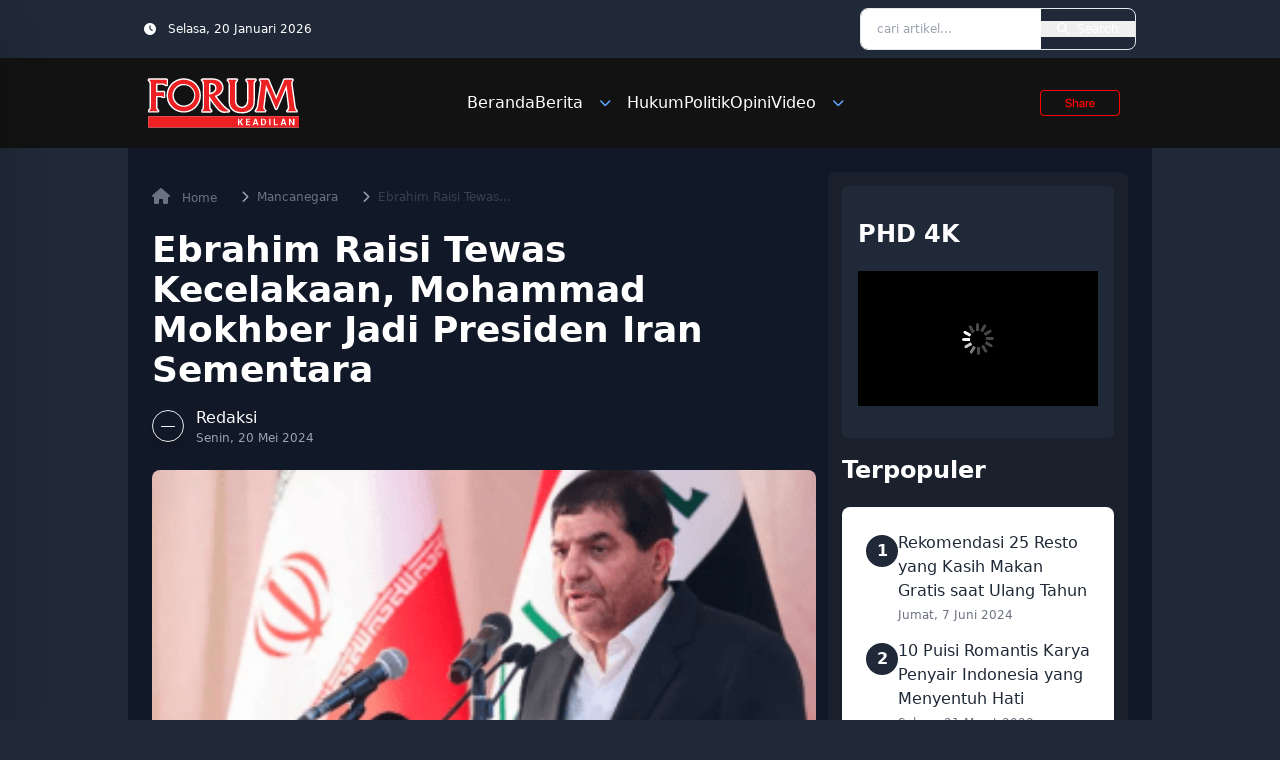

--- FILE ---
content_type: text/html; charset=UTF-8
request_url: https://forumkeadilan.com/2024/05/20/ebrahim-raisi-tewas-kecelakaan-mohammad-mokhber-jadi-presiden-iran-sementara/
body_size: 26393
content:
<!doctype html>
<html lang="id" prefix="og: https://ogp.me/ns#">
<head>
    <meta charset="UTF-8">
    <meta name="viewport" content="width=device-width, initial-scale=1">
    <link rel="profile" href="https://gmpg.org/xfn/11">
    <link href="https://forumkeadilan.com/wp-content/themes/simulacra/dist/css/output.css" rel="stylesheet">
	<!-- Google Tag Manager -->
<script type="1fab311ceb583fa67913570d-text/javascript">(function(w,d,s,l,i){w[l]=w[l]||[];w[l].push({'gtm.start':
new Date().getTime(),event:'gtm.js'});var f=d.getElementsByTagName(s)[0],
j=d.createElement(s),dl=l!='dataLayer'?'&l='+l:'';j.async=true;j.src=
'https://www.googletagmanager.com/gtm.js?id='+i+dl;f.parentNode.insertBefore(j,f);
})(window,document,'script','dataLayer','GTM-T9R5FV99');</script>
<!-- End Google Tag Manager -->

    
<!-- Optimasi Mesin Pencari oleh Rank Math - https://rankmath.com/ -->
<title>Ebrahim Raisi Tewas Kecelakaan, Mohammad Mokhber Jadi Presiden Iran Sementara - Forum Keadilan</title>
<meta name="description" content="FORUM KEADILAN - Wakil Presiden Iran Mohammad Mokhber akan mengisi posisi Presiden Iran Ebrahim Raisi yang tewas dalam insiden dalam insiden kecelakaan"/>
<meta name="robots" content="follow, index, max-snippet:-1, max-video-preview:-1, max-image-preview:large"/>
<link rel="canonical" href="https://forumkeadilan.com/2024/05/20/ebrahim-raisi-tewas-kecelakaan-mohammad-mokhber-jadi-presiden-iran-sementara/" />
<meta property="og:locale" content="id_ID" />
<meta property="og:type" content="article" />
<meta property="og:title" content="Ebrahim Raisi Tewas Kecelakaan, Mohammad Mokhber Jadi Presiden Iran Sementara - Forum Keadilan" />
<meta property="og:description" content="FORUM KEADILAN - Wakil Presiden Iran Mohammad Mokhber akan mengisi posisi Presiden Iran Ebrahim Raisi yang tewas dalam insiden dalam insiden kecelakaan" />
<meta property="og:url" content="https://forumkeadilan.com/2024/05/20/ebrahim-raisi-tewas-kecelakaan-mohammad-mokhber-jadi-presiden-iran-sementara/" />
<meta property="og:site_name" content="Forum Keadilan" />
<meta property="article:tag" content="Mokhber Jadi Presiden Iran Sementara" />
<meta property="article:tag" content="Presiden Iran Ebrahim Raisi" />
<meta property="article:tag" content="Wakil Presiden Iran Mohammad Mokhber" />
<meta property="article:section" content="Mancanegara" />
<meta property="og:image" content="https://forumkeadilan.com/wp-content/uploads/2024/05/image-225.png" />
<meta property="og:image:secure_url" content="https://forumkeadilan.com/wp-content/uploads/2024/05/image-225.png" />
<meta property="og:image:width" content="760" />
<meta property="og:image:height" content="505" />
<meta property="og:image:alt" content="Wakil Presiden Iran Mohammad Mokhber | Ist" />
<meta property="og:image:type" content="image/png" />
<meta property="article:published_time" content="2024-05-20T15:07:13+07:00" />
<meta name="twitter:card" content="summary_large_image" />
<meta name="twitter:title" content="Ebrahim Raisi Tewas Kecelakaan, Mohammad Mokhber Jadi Presiden Iran Sementara - Forum Keadilan" />
<meta name="twitter:description" content="FORUM KEADILAN - Wakil Presiden Iran Mohammad Mokhber akan mengisi posisi Presiden Iran Ebrahim Raisi yang tewas dalam insiden dalam insiden kecelakaan" />
<meta name="twitter:image" content="https://forumkeadilan.com/wp-content/uploads/2024/05/image-225.png" />
<meta name="twitter:label1" content="Waktunya membaca" />
<meta name="twitter:data1" content="1 menit" />
<script type="application/ld+json" class="rank-math-schema">{"@context":"https://schema.org","@graph":[{"@type":["NewsMediaOrganization","Organization"],"@id":"https://forumkeadilan.com/#organization","name":"Forum Keadilan","url":"https://forumkeadilan.com","logo":{"@type":"ImageObject","@id":"https://forumkeadilan.com/#logo","url":"https://forumkeadilan.com/wp-content/uploads/2022/10/Logo-dashboard-black.png","contentUrl":"https://forumkeadilan.com/wp-content/uploads/2022/10/Logo-dashboard-black.png","caption":"Forum Keadilan","inLanguage":"id","width":"92","height":"33"}},{"@type":"WebSite","@id":"https://forumkeadilan.com/#website","url":"https://forumkeadilan.com","name":"Forum Keadilan","publisher":{"@id":"https://forumkeadilan.com/#organization"},"inLanguage":"id"},{"@type":"ImageObject","@id":"https://forumkeadilan.com/wp-content/uploads/2024/05/image-225.png","url":"https://forumkeadilan.com/wp-content/uploads/2024/05/image-225.png","width":"760","height":"505","caption":"Wakil Presiden Iran Mohammad Mokhber | Ist","inLanguage":"id"},{"@type":"BreadcrumbList","@id":"https://forumkeadilan.com/2024/05/20/ebrahim-raisi-tewas-kecelakaan-mohammad-mokhber-jadi-presiden-iran-sementara/#breadcrumb","itemListElement":[{"@type":"ListItem","position":"1","item":{"@id":"https://forumkeadilan.com","name":"Beranda"}},{"@type":"ListItem","position":"2","item":{"@id":"https://forumkeadilan.com/category/berita/mancanegara/","name":"Mancanegara"}},{"@type":"ListItem","position":"3","item":{"@id":"https://forumkeadilan.com/2024/05/20/ebrahim-raisi-tewas-kecelakaan-mohammad-mokhber-jadi-presiden-iran-sementara/","name":"Ebrahim Raisi Tewas Kecelakaan, Mohammad Mokhber Jadi Presiden Iran Sementara"}}]},{"@type":"WebPage","@id":"https://forumkeadilan.com/2024/05/20/ebrahim-raisi-tewas-kecelakaan-mohammad-mokhber-jadi-presiden-iran-sementara/#webpage","url":"https://forumkeadilan.com/2024/05/20/ebrahim-raisi-tewas-kecelakaan-mohammad-mokhber-jadi-presiden-iran-sementara/","name":"Ebrahim Raisi Tewas Kecelakaan, Mohammad Mokhber Jadi Presiden Iran Sementara - Forum Keadilan","datePublished":"2024-05-20T15:07:13+07:00","dateModified":"2024-05-20T15:07:13+07:00","isPartOf":{"@id":"https://forumkeadilan.com/#website"},"primaryImageOfPage":{"@id":"https://forumkeadilan.com/wp-content/uploads/2024/05/image-225.png"},"inLanguage":"id","breadcrumb":{"@id":"https://forumkeadilan.com/2024/05/20/ebrahim-raisi-tewas-kecelakaan-mohammad-mokhber-jadi-presiden-iran-sementara/#breadcrumb"}},{"@type":"Person","@id":"https://forumkeadilan.com/author/michelleangella/","name":"","url":"https://forumkeadilan.com/author/michelleangella/","image":{"@type":"ImageObject","@id":"https://secure.gravatar.com/avatar/1132c57fd0a7f4333aec30210db2df4b38c7d4ab9005e4db1b180d596bb478de?s=96&amp;d=mm&amp;r=g","url":"https://secure.gravatar.com/avatar/1132c57fd0a7f4333aec30210db2df4b38c7d4ab9005e4db1b180d596bb478de?s=96&amp;d=mm&amp;r=g","caption":"","inLanguage":"id"},"worksFor":{"@id":"https://forumkeadilan.com/#organization"}},{"@type":"BlogPosting","headline":"Ebrahim Raisi Tewas Kecelakaan, Mohammad Mokhber Jadi Presiden Iran Sementara - Forum Keadilan","keywords":"ebrahim raisi","datePublished":"2024-05-20T15:07:13+07:00","dateModified":"2024-05-20T15:07:13+07:00","articleSection":"Mancanegara","author":{"@id":"https://forumkeadilan.com/author/michelleangella/","name":""},"publisher":{"@id":"https://forumkeadilan.com/#organization"},"description":"FORUM KEADILAN - Wakil Presiden Iran Mohammad Mokhber akan mengisi posisi Presiden Iran Ebrahim Raisi yang tewas dalam insiden dalam insiden kecelakaan","name":"Ebrahim Raisi Tewas Kecelakaan, Mohammad Mokhber Jadi Presiden Iran Sementara - Forum Keadilan","@id":"https://forumkeadilan.com/2024/05/20/ebrahim-raisi-tewas-kecelakaan-mohammad-mokhber-jadi-presiden-iran-sementara/#richSnippet","isPartOf":{"@id":"https://forumkeadilan.com/2024/05/20/ebrahim-raisi-tewas-kecelakaan-mohammad-mokhber-jadi-presiden-iran-sementara/#webpage"},"image":{"@id":"https://forumkeadilan.com/wp-content/uploads/2024/05/image-225.png"},"inLanguage":"id","mainEntityOfPage":{"@id":"https://forumkeadilan.com/2024/05/20/ebrahim-raisi-tewas-kecelakaan-mohammad-mokhber-jadi-presiden-iran-sementara/#webpage"}}]}</script>
<!-- /Plugin WordPress Rank Math SEO -->

<link rel='dns-prefetch' href='//cdnjs.cloudflare.com' />
<link rel='dns-prefetch' href='//news.google.com' />
<link rel='dns-prefetch' href='//www.googletagmanager.com' />
<link rel='dns-prefetch' href='//pagead2.googlesyndication.com' />
<link rel='dns-prefetch' href='//fundingchoicesmessages.google.com' />
<link rel="alternate" title="oEmbed (JSON)" type="application/json+oembed" href="https://forumkeadilan.com/wp-json/oembed/1.0/embed?url=https%3A%2F%2Fforumkeadilan.com%2F2024%2F05%2F20%2Febrahim-raisi-tewas-kecelakaan-mohammad-mokhber-jadi-presiden-iran-sementara%2F" />
<link rel="alternate" title="oEmbed (XML)" type="text/xml+oembed" href="https://forumkeadilan.com/wp-json/oembed/1.0/embed?url=https%3A%2F%2Fforumkeadilan.com%2F2024%2F05%2F20%2Febrahim-raisi-tewas-kecelakaan-mohammad-mokhber-jadi-presiden-iran-sementara%2F&#038;format=xml" />
		<style>
			.lazyload,
			.lazyloading {
				max-width: 100%;
			}
		</style>
		<style id='wp-img-auto-sizes-contain-inline-css' type='text/css'>
img:is([sizes=auto i],[sizes^="auto," i]){contain-intrinsic-size:3000px 1500px}
/*# sourceURL=wp-img-auto-sizes-contain-inline-css */
</style>

<style id='wp-emoji-styles-inline-css' type='text/css'>

	img.wp-smiley, img.emoji {
		display: inline !important;
		border: none !important;
		box-shadow: none !important;
		height: 1em !important;
		width: 1em !important;
		margin: 0 0.07em !important;
		vertical-align: -0.1em !important;
		background: none !important;
		padding: 0 !important;
	}
/*# sourceURL=wp-emoji-styles-inline-css */
</style>
<link rel='stylesheet' id='wp-block-library-css' href='https://forumkeadilan.com/wp-includes/css/dist/block-library/style.min.css?ver=6.9' type='text/css' media='all' />
<style id='global-styles-inline-css' type='text/css'>
:root{--wp--preset--aspect-ratio--square: 1;--wp--preset--aspect-ratio--4-3: 4/3;--wp--preset--aspect-ratio--3-4: 3/4;--wp--preset--aspect-ratio--3-2: 3/2;--wp--preset--aspect-ratio--2-3: 2/3;--wp--preset--aspect-ratio--16-9: 16/9;--wp--preset--aspect-ratio--9-16: 9/16;--wp--preset--color--black: #000000;--wp--preset--color--cyan-bluish-gray: #abb8c3;--wp--preset--color--white: #ffffff;--wp--preset--color--pale-pink: #f78da7;--wp--preset--color--vivid-red: #cf2e2e;--wp--preset--color--luminous-vivid-orange: #ff6900;--wp--preset--color--luminous-vivid-amber: #fcb900;--wp--preset--color--light-green-cyan: #7bdcb5;--wp--preset--color--vivid-green-cyan: #00d084;--wp--preset--color--pale-cyan-blue: #8ed1fc;--wp--preset--color--vivid-cyan-blue: #0693e3;--wp--preset--color--vivid-purple: #9b51e0;--wp--preset--gradient--vivid-cyan-blue-to-vivid-purple: linear-gradient(135deg,rgb(6,147,227) 0%,rgb(155,81,224) 100%);--wp--preset--gradient--light-green-cyan-to-vivid-green-cyan: linear-gradient(135deg,rgb(122,220,180) 0%,rgb(0,208,130) 100%);--wp--preset--gradient--luminous-vivid-amber-to-luminous-vivid-orange: linear-gradient(135deg,rgb(252,185,0) 0%,rgb(255,105,0) 100%);--wp--preset--gradient--luminous-vivid-orange-to-vivid-red: linear-gradient(135deg,rgb(255,105,0) 0%,rgb(207,46,46) 100%);--wp--preset--gradient--very-light-gray-to-cyan-bluish-gray: linear-gradient(135deg,rgb(238,238,238) 0%,rgb(169,184,195) 100%);--wp--preset--gradient--cool-to-warm-spectrum: linear-gradient(135deg,rgb(74,234,220) 0%,rgb(151,120,209) 20%,rgb(207,42,186) 40%,rgb(238,44,130) 60%,rgb(251,105,98) 80%,rgb(254,248,76) 100%);--wp--preset--gradient--blush-light-purple: linear-gradient(135deg,rgb(255,206,236) 0%,rgb(152,150,240) 100%);--wp--preset--gradient--blush-bordeaux: linear-gradient(135deg,rgb(254,205,165) 0%,rgb(254,45,45) 50%,rgb(107,0,62) 100%);--wp--preset--gradient--luminous-dusk: linear-gradient(135deg,rgb(255,203,112) 0%,rgb(199,81,192) 50%,rgb(65,88,208) 100%);--wp--preset--gradient--pale-ocean: linear-gradient(135deg,rgb(255,245,203) 0%,rgb(182,227,212) 50%,rgb(51,167,181) 100%);--wp--preset--gradient--electric-grass: linear-gradient(135deg,rgb(202,248,128) 0%,rgb(113,206,126) 100%);--wp--preset--gradient--midnight: linear-gradient(135deg,rgb(2,3,129) 0%,rgb(40,116,252) 100%);--wp--preset--font-size--small: 13px;--wp--preset--font-size--medium: 20px;--wp--preset--font-size--large: 36px;--wp--preset--font-size--x-large: 42px;--wp--preset--spacing--20: 0.44rem;--wp--preset--spacing--30: 0.67rem;--wp--preset--spacing--40: 1rem;--wp--preset--spacing--50: 1.5rem;--wp--preset--spacing--60: 2.25rem;--wp--preset--spacing--70: 3.38rem;--wp--preset--spacing--80: 5.06rem;--wp--preset--shadow--natural: 6px 6px 9px rgba(0, 0, 0, 0.2);--wp--preset--shadow--deep: 12px 12px 50px rgba(0, 0, 0, 0.4);--wp--preset--shadow--sharp: 6px 6px 0px rgba(0, 0, 0, 0.2);--wp--preset--shadow--outlined: 6px 6px 0px -3px rgb(255, 255, 255), 6px 6px rgb(0, 0, 0);--wp--preset--shadow--crisp: 6px 6px 0px rgb(0, 0, 0);}:where(.is-layout-flex){gap: 0.5em;}:where(.is-layout-grid){gap: 0.5em;}body .is-layout-flex{display: flex;}.is-layout-flex{flex-wrap: wrap;align-items: center;}.is-layout-flex > :is(*, div){margin: 0;}body .is-layout-grid{display: grid;}.is-layout-grid > :is(*, div){margin: 0;}:where(.wp-block-columns.is-layout-flex){gap: 2em;}:where(.wp-block-columns.is-layout-grid){gap: 2em;}:where(.wp-block-post-template.is-layout-flex){gap: 1.25em;}:where(.wp-block-post-template.is-layout-grid){gap: 1.25em;}.has-black-color{color: var(--wp--preset--color--black) !important;}.has-cyan-bluish-gray-color{color: var(--wp--preset--color--cyan-bluish-gray) !important;}.has-white-color{color: var(--wp--preset--color--white) !important;}.has-pale-pink-color{color: var(--wp--preset--color--pale-pink) !important;}.has-vivid-red-color{color: var(--wp--preset--color--vivid-red) !important;}.has-luminous-vivid-orange-color{color: var(--wp--preset--color--luminous-vivid-orange) !important;}.has-luminous-vivid-amber-color{color: var(--wp--preset--color--luminous-vivid-amber) !important;}.has-light-green-cyan-color{color: var(--wp--preset--color--light-green-cyan) !important;}.has-vivid-green-cyan-color{color: var(--wp--preset--color--vivid-green-cyan) !important;}.has-pale-cyan-blue-color{color: var(--wp--preset--color--pale-cyan-blue) !important;}.has-vivid-cyan-blue-color{color: var(--wp--preset--color--vivid-cyan-blue) !important;}.has-vivid-purple-color{color: var(--wp--preset--color--vivid-purple) !important;}.has-black-background-color{background-color: var(--wp--preset--color--black) !important;}.has-cyan-bluish-gray-background-color{background-color: var(--wp--preset--color--cyan-bluish-gray) !important;}.has-white-background-color{background-color: var(--wp--preset--color--white) !important;}.has-pale-pink-background-color{background-color: var(--wp--preset--color--pale-pink) !important;}.has-vivid-red-background-color{background-color: var(--wp--preset--color--vivid-red) !important;}.has-luminous-vivid-orange-background-color{background-color: var(--wp--preset--color--luminous-vivid-orange) !important;}.has-luminous-vivid-amber-background-color{background-color: var(--wp--preset--color--luminous-vivid-amber) !important;}.has-light-green-cyan-background-color{background-color: var(--wp--preset--color--light-green-cyan) !important;}.has-vivid-green-cyan-background-color{background-color: var(--wp--preset--color--vivid-green-cyan) !important;}.has-pale-cyan-blue-background-color{background-color: var(--wp--preset--color--pale-cyan-blue) !important;}.has-vivid-cyan-blue-background-color{background-color: var(--wp--preset--color--vivid-cyan-blue) !important;}.has-vivid-purple-background-color{background-color: var(--wp--preset--color--vivid-purple) !important;}.has-black-border-color{border-color: var(--wp--preset--color--black) !important;}.has-cyan-bluish-gray-border-color{border-color: var(--wp--preset--color--cyan-bluish-gray) !important;}.has-white-border-color{border-color: var(--wp--preset--color--white) !important;}.has-pale-pink-border-color{border-color: var(--wp--preset--color--pale-pink) !important;}.has-vivid-red-border-color{border-color: var(--wp--preset--color--vivid-red) !important;}.has-luminous-vivid-orange-border-color{border-color: var(--wp--preset--color--luminous-vivid-orange) !important;}.has-luminous-vivid-amber-border-color{border-color: var(--wp--preset--color--luminous-vivid-amber) !important;}.has-light-green-cyan-border-color{border-color: var(--wp--preset--color--light-green-cyan) !important;}.has-vivid-green-cyan-border-color{border-color: var(--wp--preset--color--vivid-green-cyan) !important;}.has-pale-cyan-blue-border-color{border-color: var(--wp--preset--color--pale-cyan-blue) !important;}.has-vivid-cyan-blue-border-color{border-color: var(--wp--preset--color--vivid-cyan-blue) !important;}.has-vivid-purple-border-color{border-color: var(--wp--preset--color--vivid-purple) !important;}.has-vivid-cyan-blue-to-vivid-purple-gradient-background{background: var(--wp--preset--gradient--vivid-cyan-blue-to-vivid-purple) !important;}.has-light-green-cyan-to-vivid-green-cyan-gradient-background{background: var(--wp--preset--gradient--light-green-cyan-to-vivid-green-cyan) !important;}.has-luminous-vivid-amber-to-luminous-vivid-orange-gradient-background{background: var(--wp--preset--gradient--luminous-vivid-amber-to-luminous-vivid-orange) !important;}.has-luminous-vivid-orange-to-vivid-red-gradient-background{background: var(--wp--preset--gradient--luminous-vivid-orange-to-vivid-red) !important;}.has-very-light-gray-to-cyan-bluish-gray-gradient-background{background: var(--wp--preset--gradient--very-light-gray-to-cyan-bluish-gray) !important;}.has-cool-to-warm-spectrum-gradient-background{background: var(--wp--preset--gradient--cool-to-warm-spectrum) !important;}.has-blush-light-purple-gradient-background{background: var(--wp--preset--gradient--blush-light-purple) !important;}.has-blush-bordeaux-gradient-background{background: var(--wp--preset--gradient--blush-bordeaux) !important;}.has-luminous-dusk-gradient-background{background: var(--wp--preset--gradient--luminous-dusk) !important;}.has-pale-ocean-gradient-background{background: var(--wp--preset--gradient--pale-ocean) !important;}.has-electric-grass-gradient-background{background: var(--wp--preset--gradient--electric-grass) !important;}.has-midnight-gradient-background{background: var(--wp--preset--gradient--midnight) !important;}.has-small-font-size{font-size: var(--wp--preset--font-size--small) !important;}.has-medium-font-size{font-size: var(--wp--preset--font-size--medium) !important;}.has-large-font-size{font-size: var(--wp--preset--font-size--large) !important;}.has-x-large-font-size{font-size: var(--wp--preset--font-size--x-large) !important;}
/*# sourceURL=global-styles-inline-css */
</style>

<style id='classic-theme-styles-inline-css' type='text/css'>
/*! This file is auto-generated */
.wp-block-button__link{color:#fff;background-color:#32373c;border-radius:9999px;box-shadow:none;text-decoration:none;padding:calc(.667em + 2px) calc(1.333em + 2px);font-size:1.125em}.wp-block-file__button{background:#32373c;color:#fff;text-decoration:none}
/*# sourceURL=/wp-includes/css/classic-themes.min.css */
</style>
<link rel='stylesheet' id='simulacra-tailwind-output-css' href='https://forumkeadilan.com/wp-content/themes/simulacra/dist/css/output.css?ver=1.0.0' type='text/css' media='all' />
<link rel='stylesheet' id='simulacra-style-css' href='https://forumkeadilan.com/wp-content/themes/simulacra/style.css?ver=1.0.0' type='text/css' media='all' />
<link rel='stylesheet' id='font-awesome-css' href='https://forumkeadilan.com/wp-content/themes/simulacra/assets/fa/css/all.min.css?ver=6.7.2' type='text/css' media='all' />

<!-- Potongan tag Google (gtag.js) ditambahkan oleh Site Kit -->
<!-- Snippet Google Analytics telah ditambahkan oleh Site Kit -->
<script type="1fab311ceb583fa67913570d-text/javascript" src="https://www.googletagmanager.com/gtag/js?id=GT-NNQ5SGW4" id="google_gtagjs-js" async></script>
<script type="1fab311ceb583fa67913570d-text/javascript" id="google_gtagjs-js-after">
/* <![CDATA[ */
window.dataLayer = window.dataLayer || [];function gtag(){dataLayer.push(arguments);}
gtag("set","linker",{"domains":["forumkeadilan.com"]});
gtag("js", new Date());
gtag("set", "developer_id.dZTNiMT", true);
gtag("config", "GT-NNQ5SGW4", {"googlesitekit_post_type":"post","googlesitekit_post_date":"20240520","googlesitekit_post_author":"Michelle Angella"});
 window._googlesitekit = window._googlesitekit || {}; window._googlesitekit.throttledEvents = []; window._googlesitekit.gtagEvent = (name, data) => { var key = JSON.stringify( { name, data } ); if ( !! window._googlesitekit.throttledEvents[ key ] ) { return; } window._googlesitekit.throttledEvents[ key ] = true; setTimeout( () => { delete window._googlesitekit.throttledEvents[ key ]; }, 5 ); gtag( "event", name, { ...data, event_source: "site-kit" } ); }; 
//# sourceURL=google_gtagjs-js-after
/* ]]> */
</script>
<link rel="https://api.w.org/" href="https://forumkeadilan.com/wp-json/" /><link rel="alternate" title="JSON" type="application/json" href="https://forumkeadilan.com/wp-json/wp/v2/posts/51888" /><link rel="EditURI" type="application/rsd+xml" title="RSD" href="https://forumkeadilan.com/xmlrpc.php?rsd" />
<meta name="generator" content="WordPress 6.9" />
<link rel='shortlink' href='https://forumkeadilan.com/?p=51888' />
<meta name="generator" content="Site Kit by Google 1.161.0" /><style>/* CSS added by WP Meta and Date Remover*/.wp-block-post-author__name{display:none !important;} .wp-block-post-date{display:none !important;} .entry-meta {display:none !important;} .home .entry-meta { display: none; } .entry-footer {display:none !important;} .home .entry-footer { display: none; }</style>		<script type="1fab311ceb583fa67913570d-text/javascript">
			document.documentElement.className = document.documentElement.className.replace('no-js', 'js');
		</script>
				<style>
			.no-js img.lazyload {
				display: none;
			}

			figure.wp-block-image img.lazyloading {
				min-width: 150px;
			}

			.lazyload,
			.lazyloading {
				--smush-placeholder-width: 100px;
				--smush-placeholder-aspect-ratio: 1/1;
				width: var(--smush-image-width, var(--smush-placeholder-width)) !important;
				aspect-ratio: var(--smush-image-aspect-ratio, var(--smush-placeholder-aspect-ratio)) !important;
			}

						.lazyload, .lazyloading {
				opacity: 0;
			}

			.lazyloaded {
				opacity: 1;
				transition: opacity 400ms;
				transition-delay: 0ms;
			}

					</style>
		
<!-- Meta tag Google AdSense ditambahkan oleh Site Kit -->
<meta name="google-adsense-platform-account" content="ca-host-pub-2644536267352236">
<meta name="google-adsense-platform-domain" content="sitekit.withgoogle.com">
<!-- Akhir tag meta Google AdSense yang ditambahkan oleh Site Kit -->
<meta name="generator" content="optimization-detective 1.0.0-beta3">

<!-- Snippet Google Tag Manager telah ditambahkan oleh Site Kit -->
<script type="1fab311ceb583fa67913570d-text/javascript">
/* <![CDATA[ */

			( function( w, d, s, l, i ) {
				w[l] = w[l] || [];
				w[l].push( {'gtm.start': new Date().getTime(), event: 'gtm.js'} );
				var f = d.getElementsByTagName( s )[0],
					j = d.createElement( s ), dl = l != 'dataLayer' ? '&l=' + l : '';
				j.async = true;
				j.src = 'https://www.googletagmanager.com/gtm.js?id=' + i + dl;
				f.parentNode.insertBefore( j, f );
			} )( window, document, 'script', 'dataLayer', 'GTM-T9R5FV99' );
			
/* ]]> */
</script>

<!-- Snippet Google Tag Manager penutup telah ditambahkan oleh Site Kit -->

<!-- Snippet Google AdSense telah ditambahkan oleh Site Kit -->
<script type="1fab311ceb583fa67913570d-text/javascript" async="async" src="https://pagead2.googlesyndication.com/pagead/js/adsbygoogle.js?client=ca-pub-1525661721281137&amp;host=ca-host-pub-2644536267352236" crossorigin="anonymous"></script>

<!-- Snippet Google AdSense penutup telah ditambahkan oleh Site Kit -->

<!-- Snippet Google AdSense Ad Blocking Recovery ditambahkan oleh Site Kit -->
<script async src="https://fundingchoicesmessages.google.com/i/pub-1525661721281137?ers=1" type="1fab311ceb583fa67913570d-text/javascript"></script><script type="1fab311ceb583fa67913570d-text/javascript">(function() {function signalGooglefcPresent() {if (!window.frames['googlefcPresent']) {if (document.body) {const iframe = document.createElement('iframe'); iframe.style = 'width: 0; height: 0; border: none; z-index: -1000; left: -1000px; top: -1000px;'; iframe.style.display = 'none'; iframe.name = 'googlefcPresent'; document.body.appendChild(iframe);} else {setTimeout(signalGooglefcPresent, 0);}}}signalGooglefcPresent();})();</script>
<!-- Snippet End Google AdSense Ad Blocking Recovery ditambahkan oleh Site Kit -->

<!-- Snippet Google AdSense Ad Blocking Recovery Error Protection ditambahkan oleh Site Kit -->
<script type="1fab311ceb583fa67913570d-text/javascript">(function(){'use strict';function aa(a){var b=0;return function(){return b<a.length?{done:!1,value:a[b++]}:{done:!0}}}var ba=typeof Object.defineProperties=="function"?Object.defineProperty:function(a,b,c){if(a==Array.prototype||a==Object.prototype)return a;a[b]=c.value;return a};
function ca(a){a=["object"==typeof globalThis&&globalThis,a,"object"==typeof window&&window,"object"==typeof self&&self,"object"==typeof global&&global];for(var b=0;b<a.length;++b){var c=a[b];if(c&&c.Math==Math)return c}throw Error("Cannot find global object");}var da=ca(this);function l(a,b){if(b)a:{var c=da;a=a.split(".");for(var d=0;d<a.length-1;d++){var e=a[d];if(!(e in c))break a;c=c[e]}a=a[a.length-1];d=c[a];b=b(d);b!=d&&b!=null&&ba(c,a,{configurable:!0,writable:!0,value:b})}}
function ea(a){return a.raw=a}function n(a){var b=typeof Symbol!="undefined"&&Symbol.iterator&&a[Symbol.iterator];if(b)return b.call(a);if(typeof a.length=="number")return{next:aa(a)};throw Error(String(a)+" is not an iterable or ArrayLike");}function fa(a){for(var b,c=[];!(b=a.next()).done;)c.push(b.value);return c}var ha=typeof Object.create=="function"?Object.create:function(a){function b(){}b.prototype=a;return new b},p;
if(typeof Object.setPrototypeOf=="function")p=Object.setPrototypeOf;else{var q;a:{var ja={a:!0},ka={};try{ka.__proto__=ja;q=ka.a;break a}catch(a){}q=!1}p=q?function(a,b){a.__proto__=b;if(a.__proto__!==b)throw new TypeError(a+" is not extensible");return a}:null}var la=p;
function t(a,b){a.prototype=ha(b.prototype);a.prototype.constructor=a;if(la)la(a,b);else for(var c in b)if(c!="prototype")if(Object.defineProperties){var d=Object.getOwnPropertyDescriptor(b,c);d&&Object.defineProperty(a,c,d)}else a[c]=b[c];a.A=b.prototype}function ma(){for(var a=Number(this),b=[],c=a;c<arguments.length;c++)b[c-a]=arguments[c];return b}l("Object.is",function(a){return a?a:function(b,c){return b===c?b!==0||1/b===1/c:b!==b&&c!==c}});
l("Array.prototype.includes",function(a){return a?a:function(b,c){var d=this;d instanceof String&&(d=String(d));var e=d.length;c=c||0;for(c<0&&(c=Math.max(c+e,0));c<e;c++){var f=d[c];if(f===b||Object.is(f,b))return!0}return!1}});
l("String.prototype.includes",function(a){return a?a:function(b,c){if(this==null)throw new TypeError("The 'this' value for String.prototype.includes must not be null or undefined");if(b instanceof RegExp)throw new TypeError("First argument to String.prototype.includes must not be a regular expression");return this.indexOf(b,c||0)!==-1}});l("Number.MAX_SAFE_INTEGER",function(){return 9007199254740991});
l("Number.isFinite",function(a){return a?a:function(b){return typeof b!=="number"?!1:!isNaN(b)&&b!==Infinity&&b!==-Infinity}});l("Number.isInteger",function(a){return a?a:function(b){return Number.isFinite(b)?b===Math.floor(b):!1}});l("Number.isSafeInteger",function(a){return a?a:function(b){return Number.isInteger(b)&&Math.abs(b)<=Number.MAX_SAFE_INTEGER}});
l("Math.trunc",function(a){return a?a:function(b){b=Number(b);if(isNaN(b)||b===Infinity||b===-Infinity||b===0)return b;var c=Math.floor(Math.abs(b));return b<0?-c:c}});/*

 Copyright The Closure Library Authors.
 SPDX-License-Identifier: Apache-2.0
*/
var u=this||self;function v(a,b){a:{var c=["CLOSURE_FLAGS"];for(var d=u,e=0;e<c.length;e++)if(d=d[c[e]],d==null){c=null;break a}c=d}a=c&&c[a];return a!=null?a:b}function w(a){return a};function na(a){u.setTimeout(function(){throw a;},0)};var oa=v(610401301,!1),pa=v(188588736,!0),qa=v(645172343,v(1,!0));var x,ra=u.navigator;x=ra?ra.userAgentData||null:null;function z(a){return oa?x?x.brands.some(function(b){return(b=b.brand)&&b.indexOf(a)!=-1}):!1:!1}function A(a){var b;a:{if(b=u.navigator)if(b=b.userAgent)break a;b=""}return b.indexOf(a)!=-1};function B(){return oa?!!x&&x.brands.length>0:!1}function C(){return B()?z("Chromium"):(A("Chrome")||A("CriOS"))&&!(B()?0:A("Edge"))||A("Silk")};var sa=B()?!1:A("Trident")||A("MSIE");!A("Android")||C();C();A("Safari")&&(C()||(B()?0:A("Coast"))||(B()?0:A("Opera"))||(B()?0:A("Edge"))||(B()?z("Microsoft Edge"):A("Edg/"))||B()&&z("Opera"));var ta={},D=null;var ua=typeof Uint8Array!=="undefined",va=!sa&&typeof btoa==="function";var wa;function E(){return typeof BigInt==="function"};var F=typeof Symbol==="function"&&typeof Symbol()==="symbol";function xa(a){return typeof Symbol==="function"&&typeof Symbol()==="symbol"?Symbol():a}var G=xa(),ya=xa("2ex");var za=F?function(a,b){a[G]|=b}:function(a,b){a.g!==void 0?a.g|=b:Object.defineProperties(a,{g:{value:b,configurable:!0,writable:!0,enumerable:!1}})},H=F?function(a){return a[G]|0}:function(a){return a.g|0},I=F?function(a){return a[G]}:function(a){return a.g},J=F?function(a,b){a[G]=b}:function(a,b){a.g!==void 0?a.g=b:Object.defineProperties(a,{g:{value:b,configurable:!0,writable:!0,enumerable:!1}})};function Aa(a,b){J(b,(a|0)&-14591)}function Ba(a,b){J(b,(a|34)&-14557)};var K={},Ca={};function Da(a){return!(!a||typeof a!=="object"||a.g!==Ca)}function Ea(a){return a!==null&&typeof a==="object"&&!Array.isArray(a)&&a.constructor===Object}function L(a,b,c){if(!Array.isArray(a)||a.length)return!1;var d=H(a);if(d&1)return!0;if(!(b&&(Array.isArray(b)?b.includes(c):b.has(c))))return!1;J(a,d|1);return!0};var M=0,N=0;function Fa(a){var b=a>>>0;M=b;N=(a-b)/4294967296>>>0}function Ga(a){if(a<0){Fa(-a);var b=n(Ha(M,N));a=b.next().value;b=b.next().value;M=a>>>0;N=b>>>0}else Fa(a)}function Ia(a,b){b>>>=0;a>>>=0;if(b<=2097151)var c=""+(4294967296*b+a);else E()?c=""+(BigInt(b)<<BigInt(32)|BigInt(a)):(c=(a>>>24|b<<8)&16777215,b=b>>16&65535,a=(a&16777215)+c*6777216+b*6710656,c+=b*8147497,b*=2,a>=1E7&&(c+=a/1E7>>>0,a%=1E7),c>=1E7&&(b+=c/1E7>>>0,c%=1E7),c=b+Ja(c)+Ja(a));return c}
function Ja(a){a=String(a);return"0000000".slice(a.length)+a}function Ha(a,b){b=~b;a?a=~a+1:b+=1;return[a,b]};var Ka=/^-?([1-9][0-9]*|0)(\.[0-9]+)?$/;var O;function La(a,b){O=b;a=new a(b);O=void 0;return a}
function P(a,b,c){a==null&&(a=O);O=void 0;if(a==null){var d=96;c?(a=[c],d|=512):a=[];b&&(d=d&-16760833|(b&1023)<<14)}else{if(!Array.isArray(a))throw Error("narr");d=H(a);if(d&2048)throw Error("farr");if(d&64)return a;d|=64;if(c&&(d|=512,c!==a[0]))throw Error("mid");a:{c=a;var e=c.length;if(e){var f=e-1;if(Ea(c[f])){d|=256;b=f-(+!!(d&512)-1);if(b>=1024)throw Error("pvtlmt");d=d&-16760833|(b&1023)<<14;break a}}if(b){b=Math.max(b,e-(+!!(d&512)-1));if(b>1024)throw Error("spvt");d=d&-16760833|(b&1023)<<
14}}}J(a,d);return a};function Ma(a){switch(typeof a){case "number":return isFinite(a)?a:String(a);case "boolean":return a?1:0;case "object":if(a)if(Array.isArray(a)){if(L(a,void 0,0))return}else if(ua&&a!=null&&a instanceof Uint8Array){if(va){for(var b="",c=0,d=a.length-10240;c<d;)b+=String.fromCharCode.apply(null,a.subarray(c,c+=10240));b+=String.fromCharCode.apply(null,c?a.subarray(c):a);a=btoa(b)}else{b===void 0&&(b=0);if(!D){D={};c="ABCDEFGHIJKLMNOPQRSTUVWXYZabcdefghijklmnopqrstuvwxyz0123456789".split("");d=["+/=",
"+/","-_=","-_.","-_"];for(var e=0;e<5;e++){var f=c.concat(d[e].split(""));ta[e]=f;for(var g=0;g<f.length;g++){var h=f[g];D[h]===void 0&&(D[h]=g)}}}b=ta[b];c=Array(Math.floor(a.length/3));d=b[64]||"";for(e=f=0;f<a.length-2;f+=3){var k=a[f],m=a[f+1];h=a[f+2];g=b[k>>2];k=b[(k&3)<<4|m>>4];m=b[(m&15)<<2|h>>6];h=b[h&63];c[e++]=g+k+m+h}g=0;h=d;switch(a.length-f){case 2:g=a[f+1],h=b[(g&15)<<2]||d;case 1:a=a[f],c[e]=b[a>>2]+b[(a&3)<<4|g>>4]+h+d}a=c.join("")}return a}}return a};function Na(a,b,c){a=Array.prototype.slice.call(a);var d=a.length,e=b&256?a[d-1]:void 0;d+=e?-1:0;for(b=b&512?1:0;b<d;b++)a[b]=c(a[b]);if(e){b=a[b]={};for(var f in e)Object.prototype.hasOwnProperty.call(e,f)&&(b[f]=c(e[f]))}return a}function Oa(a,b,c,d,e){if(a!=null){if(Array.isArray(a))a=L(a,void 0,0)?void 0:e&&H(a)&2?a:Pa(a,b,c,d!==void 0,e);else if(Ea(a)){var f={},g;for(g in a)Object.prototype.hasOwnProperty.call(a,g)&&(f[g]=Oa(a[g],b,c,d,e));a=f}else a=b(a,d);return a}}
function Pa(a,b,c,d,e){var f=d||c?H(a):0;d=d?!!(f&32):void 0;a=Array.prototype.slice.call(a);for(var g=0;g<a.length;g++)a[g]=Oa(a[g],b,c,d,e);c&&c(f,a);return a}function Qa(a){return a.s===K?a.toJSON():Ma(a)};function Ra(a,b,c){c=c===void 0?Ba:c;if(a!=null){if(ua&&a instanceof Uint8Array)return b?a:new Uint8Array(a);if(Array.isArray(a)){var d=H(a);if(d&2)return a;b&&(b=d===0||!!(d&32)&&!(d&64||!(d&16)));return b?(J(a,(d|34)&-12293),a):Pa(a,Ra,d&4?Ba:c,!0,!0)}a.s===K&&(c=a.h,d=I(c),a=d&2?a:La(a.constructor,Sa(c,d,!0)));return a}}function Sa(a,b,c){var d=c||b&2?Ba:Aa,e=!!(b&32);a=Na(a,b,function(f){return Ra(f,e,d)});za(a,32|(c?2:0));return a};function Ta(a,b){a=a.h;return Ua(a,I(a),b)}function Va(a,b,c,d){b=d+(+!!(b&512)-1);if(!(b<0||b>=a.length||b>=c))return a[b]}
function Ua(a,b,c,d){if(c===-1)return null;var e=b>>14&1023||536870912;if(c>=e){if(b&256)return a[a.length-1][c]}else{var f=a.length;if(d&&b&256&&(d=a[f-1][c],d!=null)){if(Va(a,b,e,c)&&ya!=null){var g;a=(g=wa)!=null?g:wa={};g=a[ya]||0;g>=4||(a[ya]=g+1,g=Error(),g.__closure__error__context__984382||(g.__closure__error__context__984382={}),g.__closure__error__context__984382.severity="incident",na(g))}return d}return Va(a,b,e,c)}}
function Wa(a,b,c,d,e){var f=b>>14&1023||536870912;if(c>=f||e&&!qa){var g=b;if(b&256)e=a[a.length-1];else{if(d==null)return;e=a[f+(+!!(b&512)-1)]={};g|=256}e[c]=d;c<f&&(a[c+(+!!(b&512)-1)]=void 0);g!==b&&J(a,g)}else a[c+(+!!(b&512)-1)]=d,b&256&&(a=a[a.length-1],c in a&&delete a[c])}
function Xa(a,b){var c=Ya;var d=d===void 0?!1:d;var e=a.h;var f=I(e),g=Ua(e,f,b,d);if(g!=null&&typeof g==="object"&&g.s===K)c=g;else if(Array.isArray(g)){var h=H(g),k=h;k===0&&(k|=f&32);k|=f&2;k!==h&&J(g,k);c=new c(g)}else c=void 0;c!==g&&c!=null&&Wa(e,f,b,c,d);e=c;if(e==null)return e;a=a.h;f=I(a);f&2||(g=e,c=g.h,h=I(c),g=h&2?La(g.constructor,Sa(c,h,!1)):g,g!==e&&(e=g,Wa(a,f,b,e,d)));return e}function Za(a,b){a=Ta(a,b);return a==null||typeof a==="string"?a:void 0}
function $a(a,b){var c=c===void 0?0:c;a=Ta(a,b);if(a!=null)if(b=typeof a,b==="number"?Number.isFinite(a):b!=="string"?0:Ka.test(a))if(typeof a==="number"){if(a=Math.trunc(a),!Number.isSafeInteger(a)){Ga(a);b=M;var d=N;if(a=d&2147483648)b=~b+1>>>0,d=~d>>>0,b==0&&(d=d+1>>>0);b=d*4294967296+(b>>>0);a=a?-b:b}}else if(b=Math.trunc(Number(a)),Number.isSafeInteger(b))a=String(b);else{if(b=a.indexOf("."),b!==-1&&(a=a.substring(0,b)),!(a[0]==="-"?a.length<20||a.length===20&&Number(a.substring(0,7))>-922337:
a.length<19||a.length===19&&Number(a.substring(0,6))<922337)){if(a.length<16)Ga(Number(a));else if(E())a=BigInt(a),M=Number(a&BigInt(4294967295))>>>0,N=Number(a>>BigInt(32)&BigInt(4294967295));else{b=+(a[0]==="-");N=M=0;d=a.length;for(var e=b,f=(d-b)%6+b;f<=d;e=f,f+=6)e=Number(a.slice(e,f)),N*=1E6,M=M*1E6+e,M>=4294967296&&(N+=Math.trunc(M/4294967296),N>>>=0,M>>>=0);b&&(b=n(Ha(M,N)),a=b.next().value,b=b.next().value,M=a,N=b)}a=M;b=N;b&2147483648?E()?a=""+(BigInt(b|0)<<BigInt(32)|BigInt(a>>>0)):(b=
n(Ha(a,b)),a=b.next().value,b=b.next().value,a="-"+Ia(a,b)):a=Ia(a,b)}}else a=void 0;return a!=null?a:c}function R(a,b){var c=c===void 0?"":c;a=Za(a,b);return a!=null?a:c};var S;function T(a,b,c){this.h=P(a,b,c)}T.prototype.toJSON=function(){return ab(this)};T.prototype.s=K;T.prototype.toString=function(){try{return S=!0,ab(this).toString()}finally{S=!1}};
function ab(a){var b=S?a.h:Pa(a.h,Qa,void 0,void 0,!1);var c=!S;var d=pa?void 0:a.constructor.v;var e=I(c?a.h:b);if(a=b.length){var f=b[a-1],g=Ea(f);g?a--:f=void 0;e=+!!(e&512)-1;var h=b;if(g){b:{var k=f;var m={};g=!1;if(k)for(var r in k)if(Object.prototype.hasOwnProperty.call(k,r))if(isNaN(+r))m[r]=k[r];else{var y=k[r];Array.isArray(y)&&(L(y,d,+r)||Da(y)&&y.size===0)&&(y=null);y==null&&(g=!0);y!=null&&(m[r]=y)}if(g){for(var Q in m)break b;m=null}else m=k}k=m==null?f!=null:m!==f}for(var ia;a>0;a--){Q=
a-1;r=h[Q];Q-=e;if(!(r==null||L(r,d,Q)||Da(r)&&r.size===0))break;ia=!0}if(h!==b||k||ia){if(!c)h=Array.prototype.slice.call(h,0,a);else if(ia||k||m)h.length=a;m&&h.push(m)}b=h}return b};function bb(a){return function(b){if(b==null||b=="")b=new a;else{b=JSON.parse(b);if(!Array.isArray(b))throw Error("dnarr");za(b,32);b=La(a,b)}return b}};function cb(a){this.h=P(a)}t(cb,T);var db=bb(cb);var U;function V(a){this.g=a}V.prototype.toString=function(){return this.g+""};var eb={};function fb(a){if(U===void 0){var b=null;var c=u.trustedTypes;if(c&&c.createPolicy){try{b=c.createPolicy("goog#html",{createHTML:w,createScript:w,createScriptURL:w})}catch(d){u.console&&u.console.error(d.message)}U=b}else U=b}a=(b=U)?b.createScriptURL(a):a;return new V(a,eb)};/*

 SPDX-License-Identifier: Apache-2.0
*/
function gb(a){var b=ma.apply(1,arguments);if(b.length===0)return fb(a[0]);for(var c=a[0],d=0;d<b.length;d++)c+=encodeURIComponent(b[d])+a[d+1];return fb(c)};function hb(a,b){a.src=b instanceof V&&b.constructor===V?b.g:"type_error:TrustedResourceUrl";var c,d;(c=(b=(d=(c=(a.ownerDocument&&a.ownerDocument.defaultView||window).document).querySelector)==null?void 0:d.call(c,"script[nonce]"))?b.nonce||b.getAttribute("nonce")||"":"")&&a.setAttribute("nonce",c)};function ib(){return Math.floor(Math.random()*2147483648).toString(36)+Math.abs(Math.floor(Math.random()*2147483648)^Date.now()).toString(36)};function jb(a,b){b=String(b);a.contentType==="application/xhtml+xml"&&(b=b.toLowerCase());return a.createElement(b)}function kb(a){this.g=a||u.document||document};function lb(a){a=a===void 0?document:a;return a.createElement("script")};function mb(a,b,c,d,e,f){try{var g=a.g,h=lb(g);h.async=!0;hb(h,b);g.head.appendChild(h);h.addEventListener("load",function(){e();d&&g.head.removeChild(h)});h.addEventListener("error",function(){c>0?mb(a,b,c-1,d,e,f):(d&&g.head.removeChild(h),f())})}catch(k){f()}};var nb=u.atob("aHR0cHM6Ly93d3cuZ3N0YXRpYy5jb20vaW1hZ2VzL2ljb25zL21hdGVyaWFsL3N5c3RlbS8xeC93YXJuaW5nX2FtYmVyXzI0ZHAucG5n"),ob=u.atob("WW91IGFyZSBzZWVpbmcgdGhpcyBtZXNzYWdlIGJlY2F1c2UgYWQgb3Igc2NyaXB0IGJsb2NraW5nIHNvZnR3YXJlIGlzIGludGVyZmVyaW5nIHdpdGggdGhpcyBwYWdlLg=="),pb=u.atob("RGlzYWJsZSBhbnkgYWQgb3Igc2NyaXB0IGJsb2NraW5nIHNvZnR3YXJlLCB0aGVuIHJlbG9hZCB0aGlzIHBhZ2Uu");function qb(a,b,c){this.i=a;this.u=b;this.o=c;this.g=null;this.j=[];this.m=!1;this.l=new kb(this.i)}
function rb(a){if(a.i.body&&!a.m){var b=function(){sb(a);u.setTimeout(function(){tb(a,3)},50)};mb(a.l,a.u,2,!0,function(){u[a.o]||b()},b);a.m=!0}}
function sb(a){for(var b=W(1,5),c=0;c<b;c++){var d=X(a);a.i.body.appendChild(d);a.j.push(d)}b=X(a);b.style.bottom="0";b.style.left="0";b.style.position="fixed";b.style.width=W(100,110).toString()+"%";b.style.zIndex=W(2147483544,2147483644).toString();b.style.backgroundColor=ub(249,259,242,252,219,229);b.style.boxShadow="0 0 12px #888";b.style.color=ub(0,10,0,10,0,10);b.style.display="flex";b.style.justifyContent="center";b.style.fontFamily="Roboto, Arial";c=X(a);c.style.width=W(80,85).toString()+
"%";c.style.maxWidth=W(750,775).toString()+"px";c.style.margin="24px";c.style.display="flex";c.style.alignItems="flex-start";c.style.justifyContent="center";d=jb(a.l.g,"IMG");d.className=ib();d.src=nb;d.alt="Warning icon";d.style.height="24px";d.style.width="24px";d.style.paddingRight="16px";var e=X(a),f=X(a);f.style.fontWeight="bold";f.textContent=ob;var g=X(a);g.textContent=pb;Y(a,e,f);Y(a,e,g);Y(a,c,d);Y(a,c,e);Y(a,b,c);a.g=b;a.i.body.appendChild(a.g);b=W(1,5);for(c=0;c<b;c++)d=X(a),a.i.body.appendChild(d),
a.j.push(d)}function Y(a,b,c){for(var d=W(1,5),e=0;e<d;e++){var f=X(a);b.appendChild(f)}b.appendChild(c);c=W(1,5);for(d=0;d<c;d++)e=X(a),b.appendChild(e)}function W(a,b){return Math.floor(a+Math.random()*(b-a))}function ub(a,b,c,d,e,f){return"rgb("+W(Math.max(a,0),Math.min(b,255)).toString()+","+W(Math.max(c,0),Math.min(d,255)).toString()+","+W(Math.max(e,0),Math.min(f,255)).toString()+")"}function X(a){a=jb(a.l.g,"DIV");a.className=ib();return a}
function tb(a,b){b<=0||a.g!=null&&a.g.offsetHeight!==0&&a.g.offsetWidth!==0||(vb(a),sb(a),u.setTimeout(function(){tb(a,b-1)},50))}function vb(a){for(var b=n(a.j),c=b.next();!c.done;c=b.next())(c=c.value)&&c.parentNode&&c.parentNode.removeChild(c);a.j=[];(b=a.g)&&b.parentNode&&b.parentNode.removeChild(b);a.g=null};function wb(a,b,c,d,e){function f(k){document.body?g(document.body):k>0?u.setTimeout(function(){f(k-1)},e):b()}function g(k){k.appendChild(h);u.setTimeout(function(){h?(h.offsetHeight!==0&&h.offsetWidth!==0?b():a(),h.parentNode&&h.parentNode.removeChild(h)):a()},d)}var h=xb(c);f(3)}function xb(a){var b=document.createElement("div");b.className=a;b.style.width="1px";b.style.height="1px";b.style.position="absolute";b.style.left="-10000px";b.style.top="-10000px";b.style.zIndex="-10000";return b};function Ya(a){this.h=P(a)}t(Ya,T);function yb(a){this.h=P(a)}t(yb,T);var zb=bb(yb);function Ab(a){if(!a)return null;a=Za(a,4);var b;a===null||a===void 0?b=null:b=fb(a);return b};var Bb=ea([""]),Cb=ea([""]);function Db(a,b){this.m=a;this.o=new kb(a.document);this.g=b;this.j=R(this.g,1);this.u=Ab(Xa(this.g,2))||gb(Bb);this.i=!1;b=Ab(Xa(this.g,13))||gb(Cb);this.l=new qb(a.document,b,R(this.g,12))}Db.prototype.start=function(){Eb(this)};
function Eb(a){Fb(a);mb(a.o,a.u,3,!1,function(){a:{var b=a.j;var c=u.btoa(b);if(c=u[c]){try{var d=db(u.atob(c))}catch(e){b=!1;break a}b=b===Za(d,1)}else b=!1}b?Z(a,R(a.g,14)):(Z(a,R(a.g,8)),rb(a.l))},function(){wb(function(){Z(a,R(a.g,7));rb(a.l)},function(){return Z(a,R(a.g,6))},R(a.g,9),$a(a.g,10),$a(a.g,11))})}function Z(a,b){a.i||(a.i=!0,a=new a.m.XMLHttpRequest,a.open("GET",b,!0),a.send())}function Fb(a){var b=u.btoa(a.j);a.m[b]&&Z(a,R(a.g,5))};(function(a,b){u[a]=function(){var c=ma.apply(0,arguments);u[a]=function(){};b.call.apply(b,[null].concat(c instanceof Array?c:fa(n(c))))}})("__h82AlnkH6D91__",function(a){typeof window.atob==="function"&&(new Db(window,zb(window.atob(a)))).start()});}).call(this);

window.__h82AlnkH6D91__("[base64]/[base64]/[base64]/[base64]");</script>
<!-- Snippet End Google AdSense Ad Blocking Recovery Error Protection ditambahkan oleh Site Kit -->
<link rel="icon" href="https://forumkeadilan.com/wp-content/uploads/2023/03/cropped-F_baruAsset-4-60x60.png" sizes="32x32" />
<link rel="icon" href="https://forumkeadilan.com/wp-content/uploads/2023/03/cropped-F_baruAsset-4.png" sizes="192x192" />
<link rel="apple-touch-icon" href="https://forumkeadilan.com/wp-content/uploads/2023/03/cropped-F_baruAsset-4.png" />
<meta name="msapplication-TileImage" content="https://forumkeadilan.com/wp-content/uploads/2023/03/cropped-F_baruAsset-4.png" />
<link rel='stylesheet' id='automatic-youtube-gallery-public-css' href='https://forumkeadilan.com/wp-content/plugins/automatic-youtube-gallery/public/assets/css/public.min.css?ver=2.6.1' type='text/css' media='all' />
</head>

<body class="wp-singular post-template-default single single-post postid-51888 single-format-standard wp-custom-logo wp-theme-simulacra" style="background-color: #1f2937; color: white;">
	<!-- Google Tag Manager (noscript) -->
<noscript><iframe data-src="https://www.googletagmanager.com/ns.html?id=GTM-T9R5FV99"
height="0" width="0" style="display:none;visibility:hidden" src="[data-uri]" class="lazyload" data-load-mode="1"></iframe></noscript>
<!-- End Google Tag Manager (noscript) -->
		<!-- Snippet Google Tag Manager (noscript) telah ditambahkan oleh Site Kit -->
		<noscript>
			<iframe data-src="https://www.googletagmanager.com/ns.html?id=GTM-T9R5FV99" height="0" width="0" style="display:none;visibility:hidden" src="[data-uri]" class="lazyload" data-load-mode="1"></iframe>
		</noscript>
		<!-- Snippet Google Tag Manager (noscript) penutup telah ditambahkan oleh Site Kit -->
		<div id="page" class="site">

    <!-- Skip Link -->
    <a class="skip-link screen-reader-text" href="#primary">Skip to content</a>

    <!-- Section 1: Top Bar -->
    <div class="bg-gray-800 text-white py-2">
        <div class="max-w-5xl mx-auto px-4 flex justify-between items-center">
            <div class="text-xs flex items-center">
                <i class="fas fa-clock mr-3"></i>
                Selasa, 20 Januari 2026            </div>
            <div class="hidden lg:block">
                
<form role="search" method="get" action="https://forumkeadilan.com/" class="max-w-md mx-auto">
  <div class="flex items-center border border-gray-600 dark:border-gray-600 rounded-lg overflow-hidden">
    <input
      type="search"
      name="s"
      id="default-search"
      value=""
      placeholder="cari artikel..."
      required
      class="flex-1 px-4 py-px text-xs text-gray-600 bg-gray-50 dark:bg-gray-700 dark:text-gray-900 focus:outline-none focus:ring-2 focus:ring-blue-500 transition-colors duration-200"
    />
    <button
      type="submit"
      name="submit"
      aria-label="Search"
      class="flex bg-blue-700 items-center justify-center px-4 py-px text-xs font-medium text-white focus:ring-2 focus:outline-none focus:ring-red-300 dark:bg-red-600 dark:hover:bg-red-700 dark:focus:ring-red-800 transition-colors duration-200"
    >
      <i class="fas fa-search text-xs mr-2"></i>
      <span class="whitespace-nowrap">Search</span>
    </button>
  </div>
</form>
            </div>
        </div>
    </div>

    <!-- Section 2: Menu Bar -->
    <header id="masthead" class="site-header sticky top-0 z-50 w-full" style="background-color: #121212;">
        <div class="max-w-5xl mx-auto px-4 flex justify-between items-center py-4 relative">
            <!-- Mobile Menu Button -->
            <button id="mobile-menu-button" class="lg:hidden p-2 focus:outline-none text-white">
                <i class="fas fa-bars text-xl"></i>
            </button>

            <!-- Logo - Centered on Mobile -->
            <div class="flex justify-center lg:justify-start text-center lg:text-left mx-4 lg:mx-0">
                                    <div class="site-branding flex justify-center">
                        <a href="https://forumkeadilan.com/" class="custom-logo-link" rel="home"><img width="158" height="58" data-src="https://forumkeadilan.com/wp-content/uploads/2025/05/logoArtboard-1.png" class="custom-logo lazyload" alt="Forum Keadilan" decoding="async" src="[data-uri]" style="--smush-placeholder-width: 158px; --smush-placeholder-aspect-ratio: 158/58;" /></a>                    </div>
                            </div>


            <!-- Desktop Navigation -->
            <nav id="site-navigation" class="hidden lg:block">
                <ul id="primary-menu" class="flex gap-6 text-base text-white font-medium"><li class="menu-item menu-item-type-custom menu-item-object-custom menu-item-home menu-item-290 relative group"><a href="https://forumkeadilan.com" class="flex items-center justify-between">Beranda</a></li>
<li class="menu-item menu-item-type-taxonomy menu-item-object-category current-post-ancestor menu-item-has-children menu-item-29 relative group dropdown-parent"><a title="Berita" href="https://forumkeadilan.com/category/berita/" class="flex items-center justify-between">Berita<i class="fas fa-chevron-down text-xs text-blue-400 px-4 transition-transform duration-200"></i></a><ul class="dropdown-menu absolute hidden bg-gray-800 text-white min-w-[200px] rounded-md shadow-lg z-50 py-2 mt-0 ml-0 transition-all duration-200 ease-out"><li class="menu-item menu-item-type-taxonomy menu-item-object-category menu-item-284 px-4 py-2 hover:bg-gray-700"><a href="https://forumkeadilan.com/category/berita/nusantara/" class="flex items-center justify-between">Nusantara</a></li>
<li class="menu-item menu-item-type-taxonomy menu-item-object-category menu-item-283 px-4 py-2 hover:bg-gray-700"><a href="https://forumkeadilan.com/category/berita/ibukota/" class="flex items-center justify-between">Ibu Kota</a></li>
<li class="menu-item menu-item-type-taxonomy menu-item-object-category current-post-ancestor current-menu-parent current-post-parent menu-item-7154 px-4 py-2 hover:bg-gray-700"><a href="https://forumkeadilan.com/category/berita/mancanegara/" class="flex items-center justify-between">Mancanegara</a></li>
<li class="menu-item menu-item-type-taxonomy menu-item-object-category menu-item-41240 px-4 py-2 hover:bg-gray-700"><a href="https://forumkeadilan.com/category/lingkungan/" class="flex items-center justify-between">Lingkungan</a></li>
</ul>
</li>
<li class="menu-item menu-item-type-taxonomy menu-item-object-category menu-item-168 relative group"><a href="https://forumkeadilan.com/category/hukum/" class="flex items-center justify-between">Hukum</a></li>
<li class="menu-item menu-item-type-taxonomy menu-item-object-category menu-item-31 relative group"><a title="Politik" href="https://forumkeadilan.com/category/politik/" class="flex items-center justify-between">Politik</a></li>
<li class="menu-item menu-item-type-taxonomy menu-item-object-category menu-item-285 relative group"><a href="https://forumkeadilan.com/category/opini/" class="flex items-center justify-between">Opini</a></li>
<li class="menu-item menu-item-type-post_type menu-item-object-page menu-item-has-children menu-item-1074 relative group dropdown-parent"><a href="https://forumkeadilan.com/video/" class="flex items-center justify-between">Video<i class="fas fa-chevron-down text-xs text-blue-400 px-4 transition-transform duration-200"></i></a><ul class="dropdown-menu absolute hidden bg-gray-800 text-white min-w-[200px] rounded-md shadow-lg z-50 py-2 mt-0 ml-0 transition-all duration-200 ease-out"><li class="menu-item menu-item-type-post_type menu-item-object-page menu-item-41787 px-4 py-2 hover:bg-gray-700"><a href="https://forumkeadilan.com/ngopdar/" class="flex items-center justify-between">NgopDar</a></li>
<li class="menu-item menu-item-type-post_type menu-item-object-page menu-item-43656 px-4 py-2 hover:bg-gray-700"><a href="https://forumkeadilan.com/phd-4k/" class="flex items-center justify-between">PHD 4K</a></li>
<li class="menu-item menu-item-type-post_type menu-item-object-page menu-item-43648 px-4 py-2 hover:bg-gray-700"><a href="https://forumkeadilan.com/polwan/" class="flex items-center justify-between">Polwan</a></li>
<li class="menu-item menu-item-type-post_type menu-item-object-page menu-item-43660 px-4 py-2 hover:bg-gray-700"><a href="https://forumkeadilan.com/forum-carbon-indonesia/" class="flex items-center justify-between">Forum Carbon Indonesia</a></li>
<li class="menu-item menu-item-type-post_type menu-item-object-page menu-item-43663 px-4 py-2 hover:bg-gray-700"><a href="https://forumkeadilan.com/menolak-lupa/" class="flex items-center justify-between">Menolak Lupa</a></li>
</ul>
</li>
</ul>            </nav>

            <!-- Mobile Search and YouTube -->
            <div class="flex items-center gap-4">
                <!-- Mobile Search Button -->
                <button id="mobile-search-button" class="lg:hidden p-2 focus:outline-none text-white">
                    <i class="fas fa-search text-xl"></i>
                </button>
            <!-- Mobile Search Button Script -->
            <script type="1fab311ceb583fa67913570d-text/javascript">
            document.getElementById("mobile-search-button").addEventListener("click", function () {
                let searchContainer = document.getElementById("mobile-search-container");
                searchContainer.classList.toggle("hidden"); // Menampilkan atau menyembunyikan form pencarian
            });
            </script>

                <!-- YouTube Button -->
                <a href="https://www.youtube.com/@forumkeadilanTV" target="_blank"
                   class="hidden lg:flex items-center px-4 py-2 bg-black-700 text-white font-semibold rounded-lg hover:bg-red-700 transition duration-300">
                    <div id="youtube-animation"></div>
                </a>
            </div>
        </div>

        <!-- Mobile Search Bar (Expanding) -->
        <div id="mobile-search-container" class="hidden lg:hidden bg-gray-800 px-4 py-2">
            
<form role="search" method="get" action="https://forumkeadilan.com/" class="max-w-md mx-auto">
  <div class="flex items-center border border-gray-600 dark:border-gray-600 rounded-lg overflow-hidden">
    <input
      type="search"
      name="s"
      id="default-search"
      value=""
      placeholder="cari artikel..."
      required
      class="flex-1 px-4 py-px text-xs text-gray-600 bg-gray-50 dark:bg-gray-700 dark:text-gray-900 focus:outline-none focus:ring-2 focus:ring-blue-500 transition-colors duration-200"
    />
    <button
      type="submit"
      name="submit"
      aria-label="Search"
      class="flex bg-blue-700 items-center justify-center px-4 py-px text-xs font-medium text-white focus:ring-2 focus:outline-none focus:ring-red-300 dark:bg-red-600 dark:hover:bg-red-700 dark:focus:ring-red-800 transition-colors duration-200"
    >
      <i class="fas fa-search text-xs mr-2"></i>
      <span class="whitespace-nowrap">Search</span>
    </button>
  </div>
</form>
        </div>
    </header>

    <!-- Mobile Drawer Menu -->
    <div id="mobile-drawer" class="fixed inset-y-0 left-0 w-64 bg-gray-900 text-white z-50 transform -translate-x-full transition-transform duration-300 ease-in-out shadow-2xl overflow-y-auto">
        <div class="p-4 border-b border-gray-800 flex justify-between items-center">
            <span class="text-xl font-bold">Menu</span>
            <button id="close-drawer" class="p-2 focus:outline-none">
                <i class="fas fa-times text-xl"></i>
            </button>
        </div>
        <nav class="p-4">
            <div class="menu-top-menus-container"><ul id="menu-top-menus" class="mobile-menu space-y-2"><li class="menu-item menu-item-type-custom menu-item-object-custom menu-item-home menu-item-290 py-2"><a href="https://forumkeadilan.com" class="flex justify-between items-center">Beranda</a></li>
<li class="menu-item menu-item-type-taxonomy menu-item-object-category current-post-ancestor menu-item-has-children menu-item-29 py-2 has-submenu"><a title="Berita" href="https://forumkeadilan.com/category/berita/" class="flex justify-between items-center">Berita<i class="fas fa-chevron-down text-xs ml-2 transition-transform duration-200"></i></a><ul class="sub-menu hidden pl-4 mt-2"><li class="menu-item menu-item-type-taxonomy menu-item-object-category menu-item-284 py-2"><a href="https://forumkeadilan.com/category/berita/nusantara/" class="flex justify-between items-center">Nusantara</a></li>
<li class="menu-item menu-item-type-taxonomy menu-item-object-category menu-item-283 py-2"><a href="https://forumkeadilan.com/category/berita/ibukota/" class="flex justify-between items-center">Ibu Kota</a></li>
<li class="menu-item menu-item-type-taxonomy menu-item-object-category current-post-ancestor current-menu-parent current-post-parent menu-item-7154 py-2"><a href="https://forumkeadilan.com/category/berita/mancanegara/" class="flex justify-between items-center">Mancanegara</a></li>
<li class="menu-item menu-item-type-taxonomy menu-item-object-category menu-item-41240 py-2"><a href="https://forumkeadilan.com/category/lingkungan/" class="flex justify-between items-center">Lingkungan</a></li>
</ul>
</li>
<li class="menu-item menu-item-type-taxonomy menu-item-object-category menu-item-168 py-2"><a href="https://forumkeadilan.com/category/hukum/" class="flex justify-between items-center">Hukum</a></li>
<li class="menu-item menu-item-type-taxonomy menu-item-object-category menu-item-31 py-2"><a title="Politik" href="https://forumkeadilan.com/category/politik/" class="flex justify-between items-center">Politik</a></li>
<li class="menu-item menu-item-type-taxonomy menu-item-object-category menu-item-285 py-2"><a href="https://forumkeadilan.com/category/opini/" class="flex justify-between items-center">Opini</a></li>
<li class="menu-item menu-item-type-post_type menu-item-object-page menu-item-has-children menu-item-1074 py-2 has-submenu"><a href="https://forumkeadilan.com/video/" class="flex justify-between items-center">Video<i class="fas fa-chevron-down text-xs ml-2 transition-transform duration-200"></i></a><ul class="sub-menu hidden pl-4 mt-2"><li class="menu-item menu-item-type-post_type menu-item-object-page menu-item-41787 py-2"><a href="https://forumkeadilan.com/ngopdar/" class="flex justify-between items-center">NgopDar</a></li>
<li class="menu-item menu-item-type-post_type menu-item-object-page menu-item-43656 py-2"><a href="https://forumkeadilan.com/phd-4k/" class="flex justify-between items-center">PHD 4K</a></li>
<li class="menu-item menu-item-type-post_type menu-item-object-page menu-item-43648 py-2"><a href="https://forumkeadilan.com/polwan/" class="flex justify-between items-center">Polwan</a></li>
<li class="menu-item menu-item-type-post_type menu-item-object-page menu-item-43660 py-2"><a href="https://forumkeadilan.com/forum-carbon-indonesia/" class="flex justify-between items-center">Forum Carbon Indonesia</a></li>
<li class="menu-item menu-item-type-post_type menu-item-object-page menu-item-43663 py-2"><a href="https://forumkeadilan.com/menolak-lupa/" class="flex justify-between items-center">Menolak Lupa</a></li>
</ul>
</li>
</ul></div>        </nav>
    </div>
    <div id="drawer-overlay" class="hidden fixed inset-0 bg-black bg-opacity-50 z-40"></div>

    <div id="content" class="site-content">
        <div class="container mx-auto px-4">
<div class="max-w-5xl mx-auto text-white">
    <div class="flex flex-col lg:flex-row bg-gray-900 p-6 gap-1">
        <main id="main" class="w-full lg:w-9/12 lg:pr-3 order-1 lg:order-none">

            
            <article id="post-51888" class="post-51888 post type-post status-publish format-standard has-post-thumbnail hentry category-mancanegara tag-mokhber-jadi-presiden-iran-sementara tag-presiden-iran-ebrahim-raisi tag-wakil-presiden-iran-mohammad-mokhber">
                <!-- Breadcrumbs -->
                                    <nav class="mb-8" aria-label="Breadcrumb">
                        <ol class="flex mt-4 mb-6 items-center space-x-4 text-xs">
                            <li class="flex items-center">
                                <a href="https://forumkeadilan.com/" class="text-gray-500 hover:text-blue-600 transition-colors duration-200">
                                    <i class="fas fa-home mr-2 text-base opacity-80"></i>
                                    <span class="font-medium">Home</span>
                                </a>
                            </li>
                                                            <li class="flex items-center">
                                    <i class="fas fa-chevron-right text-xs text-gray-400 mx-2"></i>
                                    <a href="https://forumkeadilan.com/category/berita/mancanegara/" class="font-medium text-gray-500 hover:text-blue-600 transition-colors duration-200">
                                        Mancanegara                                    </a>
                                </li>
                                                        <li class="flex items-center" aria-current="page">
                                <i class="fas fa-chevron-right text-xs text-gray-400 mx-2"></i>
                                <span class="font-medium text-gray-700 truncate max-w-[260px]" title="Ebrahim Raisi Tewas Kecelakaan, Mohammad Mokhber Jadi Presiden Iran Sementara">
                                    Ebrahim Raisi Tewas...                                </span>
                            </li>
                        </ol>
                    </nav>
                
                <!-- Judul & Meta Info -->
                <header class="mb-6">
                    <h1 class="text-2xl md:text-4xl font-bold">Ebrahim Raisi Tewas Kecelakaan, Mohammad Mokhber Jadi Presiden Iran Sementara</h1>
                    <div class="flex items-center space-x-3 mt-4">
                        <div id="author-avatar-animation" class="w-8 h-8 rounded-full border border-gray-700 shadow-md overflow-hidden"></div>
                        <div>
                            <span class="author-name font-medium text-white">Redaksi</span>
                            <time class="block text-gray-400 text-xs">Senin, 20 Mei 2024</time>
                        </div>
                    </div>
                </header>

                <!-- Thumbnail -->
                                    <figure class="mb-6">
                        <img width="300" height="170" src="https://forumkeadilan.com/wp-content/uploads/2024/05/image-225-300x170.png" class="rounded-lg w-full wp-post-image" alt="Wakil Presiden Iran Mohammad Mokhber | Ist" decoding="async" fetchpriority="high" srcset="https://forumkeadilan.com/wp-content/uploads/2024/05/image-225-300x170.png 300w, https://forumkeadilan.com/wp-content/uploads/2024/05/image-225-200x112.png 200w" sizes="(max-width: 300px) 100vw, 300px" />                        <figcaption class="font-sans text-gray-400 text-sm mt-2 antialiased">
                            Wakil Presiden Iran Mohammad Mokhber | Ist                        </figcaption>
                    </figure>
                
                <!-- Share Buttons -->
                <div class="mt-6 mb-6 border-t border-gray-700 pt-4 flex items-center space-x-3">
                    <span class="text-sm">Bagikan:</span>
                    <a href="https://api.whatsapp.com/send?text=Ebrahim+Raisi+Tewas+Kecelakaan%2C+Mohammad+Mokhber+Jadi+Presiden+Iran+Sementara+https%3A%2F%2Fforumkeadilan.com%2F2024%2F05%2F20%2Febrahim-raisi-tewas-kecelakaan-mohammad-mokhber-jadi-presiden-iran-sementara%2F"
                       class="bg-green-600 text-white p-2 rounded-full hover:bg-green-700 transition">
                        <i class="fab fa-whatsapp"></i>
                    </a>
                    <a href="https://twitter.com/intent/tweet?url=https%3A%2F%2Fforumkeadilan.com%2F2024%2F05%2F20%2Febrahim-raisi-tewas-kecelakaan-mohammad-mokhber-jadi-presiden-iran-sementara%2F"
                       class="bg-gray-800 text-white p-2 rounded-full hover:bg-gray-900 transition">
                        <i class="fab fa-twitter"></i>
                    </a>
                    <a href="https://www.facebook.com/sharer/sharer.php?u=https%3A%2F%2Fforumkeadilan.com%2F2024%2F05%2F20%2Febrahim-raisi-tewas-kecelakaan-mohammad-mokhber-jadi-presiden-iran-sementara%2F"
                       class="bg-blue-600 text-white p-2 rounded-full hover:bg-blue-700 transition">
                        <i class="fab fa-facebook-f"></i>
                    </a>
                </div>

                <!-- Isi Post -->
                <div class="prose max-w-none lg:prose-xl text-white">
                    <p><strong>FORUM KEADILAN</strong> &#8211; Wakil Presiden Iran Mohammad Mokhber akan mengisi posisi Presiden Iran <a href="https://forumkeadilan.com/2024/05/20/presiden-iran-ebrahim-raisi-dan-menlu-hossein-amirabdollahian-tewas-dalam-kecelakaan-pesawat/">Ebrahim Raisi</a> yang tewas dalam insiden dalam insiden kecelakaan helikopter di wilayah pegunungan Azerbaijan Timur, pada Minggu, 19/5/2024.</p>
<p>Hal tersebut diamanatkan oleh Konstitusi Iran yang dikutip Reuters. Regulasi tersebut menyebutkan mengenai apa yang terjadi jika seorang Presiden yang tidak mampu atau meninggal ketika menjabat.</p>
<p>“Jika seorang presiden meninggal saat menjabat, maka wakil presiden pertama akan mengambil alih jabatan tersebut, dengan persetujuan dari pemimpin tertinggi, yang mempunyai keputusan akhir dalam segala urusan negara,” demikian bunyi dari Pasal 131 konstitusi Republik Islam Iran.</p>
<p>Selain itu, regulasi juga menetapkan sebuah Dewan yang terdiri dari Wakil presiden pertama, Ketua Parlemen dan Ketua Pengadilan harus mengatur pemilihan Presiden baru dalam jangka waktu maksimal 50 hari.</p>
<p>Berdasarkan jadwal pada saat ini, pemilihan Presiden Iran baru bakal berlangsung pada 2025. Karena itulah, Mokhber bakal mengisi posisi Presiden.</p>
<p>Berdasarkan Aljazeera, <a href="https://youtu.be/Z2nRo_UQzXo?si=k0AQbbywWv63kGwS" target="_blank" rel="noopener">Iran</a> berbeda dengan negara-negara lain dengan jabatan Wakil presiden pertama yang merupakan adalah hasil penunjukkan dan bukan hasil Pemilu.</p>
<p>Wakil Presiden mengambil alih sebagian kekuasaan Perdana Menteri (PM) setelah posisi tersebut dihapuskan pada 1989. Beberapa Wakil presiden yang ditunjuk untuk merangkap jabatan di Iran yang sebagian besar bekerja sebagai anggota kabinet. Tetapi jabatan yang dipegang Mokhber dianggap sebagai yang pertama di antara yang sederajat.</p>
<p>Raisi menunjuk Mokhber sebagai Wakil presiden pertamanya pada Agustus 2021 setelah dirinya tidak lama setelah menjabat. Ia adalah orang ketujuh yang memegang peran itu sejak revisi konstitusi.</p>
<p>Diketahui, sebelum diangkat menjadi Wakil presiden, Mokhber telah menjabat selama 14 tahun sebagai Kepala Setad Iran, Konglomerat ekonomi kuat yang sebagian besar berfokus pada kegiatan amal.</p>
<p>Organisasi ini berada di bawah kendali langsung pemimpin tertinggi Iran, diperkirakan bernilai puluhan miliar dolar menurut dari penyelidikan Reuters.</p>
<p>Setad di bawah pengawasan Mokhber mengembangkan vaksin virus corona Iran, Coviran Barekat, di puncak pandemi Covid-19. Tetapi efektivitas vaksin itu dipertanyakan, dengan adanya laporan orang-orang yang mengalami reaksi medis parah setelah menerimanya.*</p>

                    <!-- Pagination -->
                                    </div>

                <!-- Laporan -->
                <div class="mt-6 mb-6">
                                    </div>

                <!-- Berita Terkait -->
                <div class="mt-8">
                    <h3 class="text-xl font-semibold mb-4 mt-6">Berita Terkait</h3>
                    <div class="grid grid-cols-1 md:grid-cols-2 gap-4">
                                                        <div class="bg-gray-800 p-4 rounded-lg flex items-center space-x-4">
                                    <a href="https://forumkeadilan.com/2025/12/16/pm-australia-jenguk-ahmed-al-ahmed-pahlawan-pada-insiden-penembakan-di-pantai-bondi/" class="hidden sm:block">
                                        <img width="200" height="112" data-src="https://forumkeadilan.com/wp-content/uploads/2025/12/image-2-1-e1765866741890-200x112.png" class="rounded w-full md:w-48 md:h-auto md:aspect-[3/2] wp-post-image lazyload" alt="Perdana Menteri Australia Anthony Albanese menjenguk Ahmed Al Ahmed usai insiden penembakan di Pantai Bondi, Sydney | X @AlboMP" decoding="async" data-srcset="https://forumkeadilan.com/wp-content/uploads/2025/12/image-2-1-e1765866741890-200x112.png 200w, https://forumkeadilan.com/wp-content/uploads/2025/12/image-2-1-e1765866741890-300x170.png 300w" data-sizes="(max-width: 200px) 100vw, 200px" src="[data-uri]" style="--smush-placeholder-width: 200px; --smush-placeholder-aspect-ratio: 200/112;" />                                    </a>
                                    <div class="flex-1">
                                        <a href="https://forumkeadilan.com/2025/12/16/pm-australia-jenguk-ahmed-al-ahmed-pahlawan-pada-insiden-penembakan-di-pantai-bondi/" class="text-white text-lg font-semibold hover:text-blue-400">
                                            PM Australia Jenguk Ahmed Al Ahmed, Pahlawan pada Insiden Penembakan...                                        </a>
                                    </div>
                                </div>
                                                                <div class="bg-gray-800 p-4 rounded-lg flex items-center space-x-4">
                                    <a href="https://forumkeadilan.com/2025/11/12/macron-umumkan-akan-bentuk-komite-gabungan-konstitusi-bagi-palestina/" class="hidden sm:block">
                                        <img width="200" height="112" data-src="https://forumkeadilan.com/wp-content/uploads/2025/04/image-727-200x112.png" class="rounded w-full md:w-48 md:h-auto md:aspect-[3/2] wp-post-image lazyload" alt="Presiden Prancis Emmanuel Macron | Ist" decoding="async" data-srcset="https://forumkeadilan.com/wp-content/uploads/2025/04/image-727-200x112.png 200w, https://forumkeadilan.com/wp-content/uploads/2025/04/image-727-300x170.png 300w, https://forumkeadilan.com/wp-content/uploads/2025/04/image-727-640x358.png 640w" data-sizes="(max-width: 200px) 100vw, 200px" src="[data-uri]" style="--smush-placeholder-width: 200px; --smush-placeholder-aspect-ratio: 200/112;" />                                    </a>
                                    <div class="flex-1">
                                        <a href="https://forumkeadilan.com/2025/11/12/macron-umumkan-akan-bentuk-komite-gabungan-konstitusi-bagi-palestina/" class="text-white text-lg font-semibold hover:text-blue-400">
                                            Macron Umumkan akan Bentuk Komite Gabungan Konstitusi bagi Palestina                                        </a>
                                    </div>
                                </div>
                                                                <div class="bg-gray-800 p-4 rounded-lg flex items-center space-x-4">
                                    <a href="https://forumkeadilan.com/2025/10/14/resmi-perjanjian-damai-gaza-disahkan-4-negara-ini-jadi-mediator/" class="hidden sm:block">
                                        <img width="200" height="112" data-src="https://forumkeadilan.com/wp-content/uploads/2025/10/processed_image-2025-10-14T152522.378-200x112.png" class="rounded w-full md:w-48 md:h-auto md:aspect-[3/2] wp-post-image lazyload" alt="Presiden Republik Indonesia Prabowo Subianto menghadiri Konferensi Tingkat Tinggi (KTT) Perdamaian Sharm El-Sheikh yang digelar di International Congress Centre, Sharm El-Sheikh, Republik Arab Mesir, pada Senin, 13 Oktober 2025. | Dok BPMI Setpres/Muchlis Jr" decoding="async" data-srcset="https://forumkeadilan.com/wp-content/uploads/2025/10/processed_image-2025-10-14T152522.378-200x112.png 200w, https://forumkeadilan.com/wp-content/uploads/2025/10/processed_image-2025-10-14T152522.378-300x170.png 300w" data-sizes="(max-width: 200px) 100vw, 200px" src="[data-uri]" style="--smush-placeholder-width: 200px; --smush-placeholder-aspect-ratio: 200/112;" />                                    </a>
                                    <div class="flex-1">
                                        <a href="https://forumkeadilan.com/2025/10/14/resmi-perjanjian-damai-gaza-disahkan-4-negara-ini-jadi-mediator/" class="text-white text-lg font-semibold hover:text-blue-400">
                                            Resmi! Perjanjian Damai Gaza Disahkan, 4 Negara Ini Jadi Mediator                                        </a>
                                    </div>
                                </div>
                                                                <div class="bg-gray-800 p-4 rounded-lg flex items-center space-x-4">
                                    <a href="https://forumkeadilan.com/2025/10/14/prabowo-disambut-trump-di-ktt-gaza-i-see-tough-man-right-here/" class="hidden sm:block">
                                        <img width="200" height="112" data-src="https://forumkeadilan.com/wp-content/uploads/2025/10/processed_image-2025-10-14T133210.257-200x112.png" class="rounded w-full md:w-48 md:h-auto md:aspect-[3/2] wp-post-image lazyload" alt="Pertemuan ini membahas berbagai isu aktual mengenai kebijakan Transfer ke Daerah (TKD), Dana Bagi Hasil (DBH), dan sinergi fiskal pusat–daerah dalam mendukung pembangunan nasional, di Kantor Kementerian Keuangan, Jakarta, pada Selasa, 7/10/2025. | Dok Kemenkeu RI Presiden RI Prabowo Subianto dan Presiden Amerika Serikat (AS) Donald Trump di International Congress Centre, Sharm El-Sheikh, Mesir, pada Senin, 13 Oktober 2025 | Dok BPMI Setpres/Muchlis Jr" decoding="async" data-srcset="https://forumkeadilan.com/wp-content/uploads/2025/10/processed_image-2025-10-14T133210.257-200x112.png 200w, https://forumkeadilan.com/wp-content/uploads/2025/10/processed_image-2025-10-14T133210.257-300x170.png 300w" data-sizes="(max-width: 200px) 100vw, 200px" src="[data-uri]" style="--smush-placeholder-width: 200px; --smush-placeholder-aspect-ratio: 200/112;" />                                    </a>
                                    <div class="flex-1">
                                        <a href="https://forumkeadilan.com/2025/10/14/prabowo-disambut-trump-di-ktt-gaza-i-see-tough-man-right-here/" class="text-white text-lg font-semibold hover:text-blue-400">
                                            Prabowo Disambut Trump di KTT Gaza: I See Tough Man...                                        </a>
                                    </div>
                                </div>
                                                    </div>
                </div>

            </article>

            
        </main>

        <!-- Sidebar -->
        <aside id="secondary" class="widget-area w-full mt-6 lg:mt-0 order-2 lg:order-none">
            <div class="rounded-lg p-2 lg:sticky lg:top-3">
                
<aside id="secondary" class="widget-area flex flex-col lg:block">
            <section id="ayg-widget-8" class="widget ayg-widget p-4 bg-gray-800 text-white rounded-md"><h2 class="widget-title font-bold text-xl mb-4">PHD 4K</h2><div id="ayg-ef8f3ee4a915d84dc13ad9d01dd7ba1b" class="ayg ayg-theme ayg-theme-single">
    <div class="ayg-player">
        <div class="ayg-player-container" style="max-width: 100%;">
            <ayg-player src="https://www.youtube.com/embed/_mHr8coD2h0?enablejsapi=1&#038;playsinline=1&#038;rel=0&#038;modestbranding=1&#038;iv_load_policy=3" ratio="56.25" title="YANUAR RIZKY: TRUMP INCAR TEMBAGA INDONESIA UNTUK INDUSTRI AI" poster="https://i.ytimg.com/vi/_mHr8coD2h0/maxresdefault.jpg"></ayg-player>        </div>
        <div class="ayg-player-caption">
                                </div>
    </div>
</div>
</section><section id="popular_posts_views-2" class="widget widget_popular_posts_views p-4 bg-gray-800 text-white rounded-md"><h2 class="widget-title font-bold text-xl mb-4">Terpopuler</h2>
        <div class="bg-white shadow-md p-6 rounded-lg w-full max-w-md">
                            <ul class="space-y-4">
                                            <li class="flex items-start gap-3">
                            <!-- Bullet Nomor -->
                            <div class="flex-shrink-0 w-8 h-8 rounded-full bg-gray-800 text-white flex items-center justify-center font-bold mt-1">
                                1                            </div>

                            <!-- Judul + Tanggal -->
                            <a
                                href="https://forumkeadilan.com/2024/06/07/rekomendasi-25-resto-yang-kasih-makan-gratis-saat-ulang-tahun/"
                                class="block text-gray-800 hover:text-blue-600 text-base font-medium transition duration-200"
                            >
                                <span class="line-clamp-3">Rekomendasi 25 Resto yang Kasih Makan Gratis saat Ulang Tahun</span>
                                <span class="block text-xs text-gray-500 mt-1">Jumat, 7 Juni 2024</span>
                            </a>
                        </li>
                                            <li class="flex items-start gap-3">
                            <!-- Bullet Nomor -->
                            <div class="flex-shrink-0 w-8 h-8 rounded-full bg-gray-800 text-white flex items-center justify-center font-bold mt-1">
                                2                            </div>

                            <!-- Judul + Tanggal -->
                            <a
                                href="https://forumkeadilan.com/2023/03/21/10-puisi-romantis-karya-penyair-indonesia-yang-menyentuh-hati/"
                                class="block text-gray-800 hover:text-blue-600 text-base font-medium transition duration-200"
                            >
                                <span class="line-clamp-3">10 Puisi Romantis Karya Penyair Indonesia yang Menyentuh Hati</span>
                                <span class="block text-xs text-gray-500 mt-1">Selasa, 21 Maret 2023</span>
                            </a>
                        </li>
                                            <li class="flex items-start gap-3">
                            <!-- Bullet Nomor -->
                            <div class="flex-shrink-0 w-8 h-8 rounded-full bg-gray-800 text-white flex items-center justify-center font-bold mt-1">
                                3                            </div>

                            <!-- Judul + Tanggal -->
                            <a
                                href="https://forumkeadilan.com/2024/01/04/8-lagu-romantis-indonesia-yang-cocok-didengar-bareng-pasangan/"
                                class="block text-gray-800 hover:text-blue-600 text-base font-medium transition duration-200"
                            >
                                <span class="line-clamp-3">8 Lagu Romantis Indonesia yang Cocok Didengar Bareng Pasangan</span>
                                <span class="block text-xs text-gray-500 mt-1">Kamis, 4 Januari 2024</span>
                            </a>
                        </li>
                                            <li class="flex items-start gap-3">
                            <!-- Bullet Nomor -->
                            <div class="flex-shrink-0 w-8 h-8 rounded-full bg-gray-800 text-white flex items-center justify-center font-bold mt-1">
                                4                            </div>

                            <!-- Judul + Tanggal -->
                            <a
                                href="https://forumkeadilan.com/2023/04/28/politikus-gerindra-usul-ktp-pendatang-dibolongi-anggota-dpr-tidak-humanis/"
                                class="block text-gray-800 hover:text-blue-600 text-base font-medium transition duration-200"
                            >
                                <span class="line-clamp-3">Politikus Gerindra Usul KTP Pendatang Dibolongi, Anggota DPR: Tidak Humanis</span>
                                <span class="block text-xs text-gray-500 mt-1">Jumat, 28 April 2023</span>
                            </a>
                        </li>
                                            <li class="flex items-start gap-3">
                            <!-- Bullet Nomor -->
                            <div class="flex-shrink-0 w-8 h-8 rounded-full bg-gray-800 text-white flex items-center justify-center font-bold mt-1">
                                5                            </div>

                            <!-- Judul + Tanggal -->
                            <a
                                href="https://forumkeadilan.com/2024/02/20/5-lagu-indonesia-tentang-cinta-beda-agama-liriknya-bikin-nangis/"
                                class="block text-gray-800 hover:text-blue-600 text-base font-medium transition duration-200"
                            >
                                <span class="line-clamp-3">5 Lagu Indonesia tentang Cinta Beda Agama, Liriknya Bikin Nangis!</span>
                                <span class="block text-xs text-gray-500 mt-1">Selasa, 20 Februari 2024</span>
                            </a>
                        </li>
                                    </ul>
                    </div>

        </section><section id="horizontal_posts_widget-2" class="widget widget_horizontal_posts_widget p-4 bg-gray-800 text-white rounded-md"><h2 class="widget-title font-bold text-xl mb-4">Mancanegara</h2><div class="horizontal-posts-container flex flex-wrap justify-between gap-4 mb-8">                <div class="w-full md:w-[30%] bg-gray-800 border border-gray-700 rounded-lg shadow-lg overflow-hidden hover:shadow-xl transition-shadow duration-300">
                    <a href="https://forumkeadilan.com/2025/12/16/pm-australia-jenguk-ahmed-al-ahmed-pahlawan-pada-insiden-penembakan-di-pantai-bondi/" class="block">
                                                    <img class="w-full h-40 object-cover lazyload" data-src="https://forumkeadilan.com/wp-content/uploads/2025/12/image-2-1-e1765866741890-200x112.png" alt="PM Australia Jenguk Ahmed Al Ahmed, Pahlawan pada Insiden Penembakan di Pantai Bondi" src="[data-uri]" style="--smush-placeholder-width: 200px; --smush-placeholder-aspect-ratio: 200/112;">
                                            </a>
                    <div class="p-4">
                        <a href="https://forumkeadilan.com/2025/12/16/pm-australia-jenguk-ahmed-al-ahmed-pahlawan-pada-insiden-penembakan-di-pantai-bondi/">
                            <h3 class="text-lg font-bold text-gray-100 hover:text-blue-400 transition-colors duration-200 line-clamp-2">
                                PM Australia Jenguk Ahmed Al Ahmed, Pahlawan pada Insiden Penembakan di Pantai Bondi                            </h3>
                        </a>
                        <div class="mt-2 text-xs text-gray-400">
                            Selasa, 16 Desember 2025                        </div>
                    </div>
                </div>
                                <div class="w-full md:w-[30%] bg-gray-800 border border-gray-700 rounded-lg shadow-lg overflow-hidden hover:shadow-xl transition-shadow duration-300">
                    <a href="https://forumkeadilan.com/2025/11/12/macron-umumkan-akan-bentuk-komite-gabungan-konstitusi-bagi-palestina/" class="block">
                                                    <img class="w-full h-40 object-cover lazyload" data-src="https://forumkeadilan.com/wp-content/uploads/2025/04/image-727-200x112.png" alt="Macron Umumkan akan Bentuk Komite Gabungan Konstitusi bagi Palestina" src="[data-uri]" style="--smush-placeholder-width: 200px; --smush-placeholder-aspect-ratio: 200/112;">
                                            </a>
                    <div class="p-4">
                        <a href="https://forumkeadilan.com/2025/11/12/macron-umumkan-akan-bentuk-komite-gabungan-konstitusi-bagi-palestina/">
                            <h3 class="text-lg font-bold text-gray-100 hover:text-blue-400 transition-colors duration-200 line-clamp-2">
                                Macron Umumkan akan Bentuk Komite Gabungan Konstitusi bagi Palestina                            </h3>
                        </a>
                        <div class="mt-2 text-xs text-gray-400">
                            Rabu, 12 November 2025                        </div>
                    </div>
                </div>
                                <div class="w-full md:w-[30%] bg-gray-800 border border-gray-700 rounded-lg shadow-lg overflow-hidden hover:shadow-xl transition-shadow duration-300">
                    <a href="https://forumkeadilan.com/2025/10/14/resmi-perjanjian-damai-gaza-disahkan-4-negara-ini-jadi-mediator/" class="block">
                                                    <img class="w-full h-40 object-cover lazyload" data-src="https://forumkeadilan.com/wp-content/uploads/2025/10/processed_image-2025-10-14T152522.378-200x112.png" alt="Resmi! Perjanjian Damai Gaza Disahkan, 4 Negara Ini Jadi Mediator" src="[data-uri]" style="--smush-placeholder-width: 200px; --smush-placeholder-aspect-ratio: 200/112;">
                                            </a>
                    <div class="p-4">
                        <a href="https://forumkeadilan.com/2025/10/14/resmi-perjanjian-damai-gaza-disahkan-4-negara-ini-jadi-mediator/">
                            <h3 class="text-lg font-bold text-gray-100 hover:text-blue-400 transition-colors duration-200 line-clamp-2">
                                Resmi! Perjanjian Damai Gaza Disahkan, 4 Negara Ini Jadi Mediator                            </h3>
                        </a>
                        <div class="mt-2 text-xs text-gray-400">
                            Selasa, 14 Oktober 2025                        </div>
                    </div>
                </div>
                </div></section><section id="popular_by_category_widget-2" class="widget widget_popular_by_category_widget p-4 bg-gray-800 text-white rounded-md"><h2 class="widget-title font-bold text-xl mb-4">Ekonomi</h2>
        <div class="posts-list">
                                <div class="flex gap-3 mb-4 last:mb-0"> <div class="flex-shrink-0">
                                                            <a href="https://forumkeadilan.com/2026/01/14/purbaya-bakal-hentikan-anggaran-ke-kementerian-lembaga-yang-lambat-belanja/">
                                    <img width="60" height="60" data-src="https://forumkeadilan.com/wp-content/uploads/2025/10/processed_image-2025-10-24T120957.504-60x60.png" class="w-15 h-15 object-cover rounded wp-post-image lazyload" alt="Menteri Keuangan (Menkeu) RI Purbaya Yudhi Sadewa | Ist" decoding="async" src="[data-uri]" style="--smush-placeholder-width: 60px; --smush-placeholder-aspect-ratio: 60/60;" />                                </a>
                                                    </div>

                        <div class="flex-1 min-w-0">
                            <a href="https://forumkeadilan.com/2026/01/14/purbaya-bakal-hentikan-anggaran-ke-kementerian-lembaga-yang-lambat-belanja/" class="block">
                                <h4 class="font-medium text-white line-clamp-2 hover:text-blue-600">
                                    Purbaya Bakal Hentikan Anggaran ke Kementerian-Lembaga yang Lambat Belanja                                </h4>
                            </a>
                            <div class="flex items-center text-xs text-gray-500 mt-1">
                                <span class="capitalize">Ekonomi</span>                                <span class="mx-2">•</span>
                                <span>14/01/26</span>
                            </div>
                        </div>
                    </div>
                                    <div class="flex gap-3 mb-4 last:mb-0"> <div class="flex-shrink-0">
                                                            <a href="https://forumkeadilan.com/2026/01/13/prabowo-impor-dari-luar-dia-manipulasi-harga-dan-kutip/">
                                    <img width="60" height="60" data-src="https://forumkeadilan.com/wp-content/uploads/2026/01/processed_image-2026-01-13T104357.424-60x60.png" class="w-15 h-15 object-cover rounded wp-post-image lazyload" alt="Presiden Prabowo Subianto meresmikan Infrastruktur Energi Terintegrasi Pertamina RDMP Balikpapan, Kalimantan Timur, pada Senin, 12/1/2026. | Dok BPMI Setpres/Cahyo" decoding="async" src="[data-uri]" style="--smush-placeholder-width: 60px; --smush-placeholder-aspect-ratio: 60/60;" />                                </a>
                                                    </div>

                        <div class="flex-1 min-w-0">
                            <a href="https://forumkeadilan.com/2026/01/13/prabowo-impor-dari-luar-dia-manipulasi-harga-dan-kutip/" class="block">
                                <h4 class="font-medium text-white line-clamp-2 hover:text-blue-600">
                                    Prabowo: Impor Dari Luar dia Manipulasi Harga dan Kutip                                </h4>
                            </a>
                            <div class="flex items-center text-xs text-gray-500 mt-1">
                                <span class="capitalize">Ekonomi</span>                                <span class="mx-2">•</span>
                                <span>13/01/26</span>
                            </div>
                        </div>
                    </div>
                                    <div class="flex gap-3 mb-4 last:mb-0"> <div class="flex-shrink-0">
                                                            <a href="https://forumkeadilan.com/2026/01/12/purbaya-akan-tambah-dana-satgas-jembatan-rp3-t-nggak-beres-juga-jembatan-di-sana-keterlaluan/">
                                    <img width="60" height="60" data-src="https://forumkeadilan.com/wp-content/uploads/2026/01/processed_image-2026-01-09T163320.253-60x60.png" class="w-15 h-15 object-cover rounded wp-post-image lazyload" alt="Menteri Keuangan (Menkeu), Purbaya Yudhi Sadewa, dalam konferensi pers APBN KiTA di Jakarta, pada Kamis, 8/1/2026. | Dok Kementerian Keuangan RI" decoding="async" src="[data-uri]" style="--smush-placeholder-width: 60px; --smush-placeholder-aspect-ratio: 60/60;" />                                </a>
                                                    </div>

                        <div class="flex-1 min-w-0">
                            <a href="https://forumkeadilan.com/2026/01/12/purbaya-akan-tambah-dana-satgas-jembatan-rp3-t-nggak-beres-juga-jembatan-di-sana-keterlaluan/" class="block">
                                <h4 class="font-medium text-white line-clamp-2 hover:text-blue-600">
                                    Purbaya akan Tambah Dana Satgas Jembatan Rp3 T: Nggak Beres Juga Jembatan di Sana Keterlaluan                                </h4>
                            </a>
                            <div class="flex items-center text-xs text-gray-500 mt-1">
                                <span class="capitalize">Ekonomi</span>                                <span class="mx-2">•</span>
                                <span>12/01/26</span>
                            </div>
                        </div>
                    </div>
                                    <div class="flex gap-3 mb-4 last:mb-0"> <div class="flex-shrink-0">
                                                            <a href="https://forumkeadilan.com/2026/01/09/purbaya-beberkan-ada-perusahaan-baja-cina-berpendapatan-rp4-triliun-tidak-bayar-pajak/">
                                    <img width="60" height="60" data-src="https://forumkeadilan.com/wp-content/uploads/2026/01/processed_image-2026-01-09T163320.253-60x60.png" class="w-15 h-15 object-cover rounded wp-post-image lazyload" alt="Menteri Keuangan (Menkeu), Purbaya Yudhi Sadewa, dalam konferensi pers APBN KiTA di Jakarta, pada Kamis, 8/1/2026. | Dok Kementerian Keuangan RI" decoding="async" src="[data-uri]" style="--smush-placeholder-width: 60px; --smush-placeholder-aspect-ratio: 60/60;" />                                </a>
                                                    </div>

                        <div class="flex-1 min-w-0">
                            <a href="https://forumkeadilan.com/2026/01/09/purbaya-beberkan-ada-perusahaan-baja-cina-berpendapatan-rp4-triliun-tidak-bayar-pajak/" class="block">
                                <h4 class="font-medium text-white line-clamp-2 hover:text-blue-600">
                                    Purbaya Beberkan ada Perusahaan Baja Cina Berpendapatan Rp4 Triliun Tidak Bayar Pajak                                </h4>
                            </a>
                            <div class="flex items-center text-xs text-gray-500 mt-1">
                                <span class="capitalize">Ekonomi</span>                                <span class="mx-2">•</span>
                                <span>09/01/26</span>
                            </div>
                        </div>
                    </div>
                        </div>

        </section>    </aside>
            </div>
        </aside>
    </div>
</div>


</div> <!-- Menutup container utama -->
</div> <!-- Menutup grid layout -->
</div> <!-- Menutup wrapper global -->

<footer class="bg-black text-gray-200 py-4">
    <div class="max-w-[1200px] mx-auto px-6"> <!-- Menyesuaikan wrapper global -->
        <div class="flex flex-wrap justify-between items-center gap-6"> <!-- Menambahkan flex-wrap dan gap -->

            <!-- Logo -->
            <div class="flex items-center space-x-3">
                <img data-src="https://forumkeadilan.com/wp-content/uploads/2025/05/Minilogo-Forum.png" alt="Logo" class="h-10 lazyload" src="[data-uri]" style="--smush-placeholder-width: 100px; --smush-placeholder-aspect-ratio: 100/100;">
                <span class="text-xs font-medium text-gray-800">PT FORUM BERITA INDONESIA</span>
            </div>

            <!-- Navigasi Footer -->
            <nav class="flex space-x-6 mt-4 md:mt-0">
                <ul id="footer-menu" class="flex space-x-6 text-gray-400 hover:text-white"><li id="menu-item-80864" class="menu-item menu-item-type-post_type menu-item-object-page menu-item-80864"><a href="https://forumkeadilan.com/info-perusahaan/">Info Perusahaan</a></li>
<li id="menu-item-80866" class="menu-item menu-item-type-post_type menu-item-object-page menu-item-80866"><a href="https://forumkeadilan.com/kebijakan-privasi/">Kebijakan Privasi</a></li>
<li id="menu-item-80867" class="menu-item menu-item-type-post_type menu-item-object-page menu-item-80867"><a href="https://forumkeadilan.com/persyaratan-layanan/">Persyaratan Layanan</a></li>
</ul>            </nav>

            <!-- Ikon Sosial Media -->
            <div class="flex space-x-4 mt-4 md:mt-0">
                <a href="#" class="text-gray-400 hover:text-white"><i class="fab fa-facebook-f"></i></a>
                <a href="#" class="text-gray-400 hover:text-white"><i class="fab fa-twitter"></i></a>
                <a href="#" class="text-gray-400 hover:text-white"><i class="fab fa-instagram"></i></a>
                <a href="#" class="text-gray-400 hover:text-white"><i class="fab fa-youtube"></i></a>
            </div>

        </div>

        <!-- Copyright -->
        <div class="text-center text-sm text-gray-500 mt-6">
            © 2026 Simulacra. All rights reserved.
        </div>
    </div>
</footer>

<script type="speculationrules">
{"prefetch":[{"source":"document","where":{"and":[{"href_matches":"/*"},{"not":{"href_matches":["/wp-*.php","/wp-admin/*","/wp-content/uploads/*","/wp-content/*","/wp-content/plugins/*","/wp-content/themes/simulacra/*","/*\\?(.+)"]}},{"not":{"selector_matches":"a[rel~=\"nofollow\"]"}},{"not":{"selector_matches":".no-prefetch, .no-prefetch a"}}]},"eagerness":"conservative"}]}
</script>
<script type="1fab311ceb583fa67913570d-text/javascript" id="custom-script-js-extra">
/* <![CDATA[ */
var wpdata = {"object_id":"51888","site_url":"https://forumkeadilan.com"};
//# sourceURL=custom-script-js-extra
/* ]]> */
</script>
<script type="1fab311ceb583fa67913570d-text/javascript" src="https://forumkeadilan.com/wp-content/plugins/wp-meta-and-date-remover/assets/js/inspector.js?ver=1.1" id="custom-script-js"></script>
<script type="1fab311ceb583fa67913570d-text/javascript" src="https://cdnjs.cloudflare.com/ajax/libs/lottie-web/5.9.4/lottie.min.js?ver=5.9.4" id="lottie-web-js"></script>
<script type="1fab311ceb583fa67913570d-text/javascript" id="simulacra-lottie-animations-js-extra">
/* <![CDATA[ */
var simulacra_data = {"template_url":"https://forumkeadilan.com/wp-content/themes/simulacra"};
//# sourceURL=simulacra-lottie-animations-js-extra
/* ]]> */
</script>
<script type="1fab311ceb583fa67913570d-text/javascript" src="https://forumkeadilan.com/wp-content/themes/simulacra/js/lottie-animations.js?ver=1.0.0" id="simulacra-lottie-animations-js"></script>
<script type="1fab311ceb583fa67913570d-text/javascript" src="https://forumkeadilan.com/wp-content/themes/simulacra/js/infinite-scroll.js" id="infinite-scroll-js"></script>
<script type="1fab311ceb583fa67913570d-text/javascript" src="https://forumkeadilan.com/wp-content/themes/simulacra/dist/js/mobile-navigation.js?ver=1748007157" id="simulacra-mobile-navigation-js"></script>

<!-- Snippet Pengelola Pendapatan Pembaca Google yang ditambahkan oleh Site Kit -->
<script type="1fab311ceb583fa67913570d-text/javascript" id="google_swgjs-js-before">
/* <![CDATA[ */
(self.SWG_BASIC=self.SWG_BASIC||[]).push(basicSubscriptions=>{basicSubscriptions.init({"type":"NewsArticle","isPartOfType":["Product"],"isPartOfProductId":"CAow1p2uCw:openaccess","clientOptions":{"theme":"light","lang":"id-ID"}});});
//# sourceURL=google_swgjs-js-before
/* ]]> */
</script>
<script type="1fab311ceb583fa67913570d-text/javascript" src="https://news.google.com/swg/js/v1/swg-basic.js" id="google_swgjs-js" async="async" data-wp-strategy="async"></script>

<!-- Akhiri snippet Pengelola Pendapatan Pembaca Google yang ditambahkan oleh Site Kit -->
<script type="1fab311ceb583fa67913570d-text/javascript" id="smush-lazy-load-js-before">
/* <![CDATA[ */
var smushLazyLoadOptions = {"autoResizingEnabled":false,"autoResizeOptions":{"precision":5,"skipAutoWidth":true}};
//# sourceURL=smush-lazy-load-js-before
/* ]]> */
</script>
<script type="1fab311ceb583fa67913570d-text/javascript" src="https://forumkeadilan.com/wp-content/plugins/wp-smushit/app/assets/js/smush-lazy-load.min.js?ver=3.22.1" id="smush-lazy-load-js"></script>
<script type="1fab311ceb583fa67913570d-text/javascript" src="https://forumkeadilan.com/wp-includes/js/jquery/jquery.min.js?ver=3.7.1" id="jquery-core-js"></script>
<script type="1fab311ceb583fa67913570d-text/javascript" src="https://forumkeadilan.com/wp-includes/js/jquery/jquery-migrate.min.js?ver=3.4.1" id="jquery-migrate-js"></script>
<script type="1fab311ceb583fa67913570d-text/javascript" id="automatic-youtube-gallery-public-js-extra">
/* <![CDATA[ */
var ayg_config = {"ajax_url":"https://forumkeadilan.com/wp-admin/admin-ajax.php","ajax_nonce":"bb709cff4c","current_page_url":"https://forumkeadilan.com/2024/05/20/ebrahim-raisi-tewas-kecelakaan-mohammad-mokhber-jadi-presiden-iran-sementara/","current_gallery_id":"","player_type":"youtube","player_color":"#00b3ff","privacy_enhanced_mode":"0","origin":"","cookieconsent":"0","top_offset":"10","i18n":{"show_more":"Show More","show_less":"Show Less"}};
//# sourceURL=automatic-youtube-gallery-public-js-extra
/* ]]> */
</script>
<script type="1fab311ceb583fa67913570d-text/javascript" src="https://forumkeadilan.com/wp-content/plugins/automatic-youtube-gallery/public/assets/js/public.min.js?ver=2.6.1" id="automatic-youtube-gallery-public-js" defer="defer" data-wp-strategy="defer"></script>
<script id="wp-emoji-settings" type="application/json">
{"baseUrl":"https://s.w.org/images/core/emoji/17.0.2/72x72/","ext":".png","svgUrl":"https://s.w.org/images/core/emoji/17.0.2/svg/","svgExt":".svg","source":{"concatemoji":"https://forumkeadilan.com/wp-includes/js/wp-emoji-release.min.js?ver=6.9"}}
</script>
<script type="1fab311ceb583fa67913570d-module">
/* <![CDATA[ */
/*! This file is auto-generated */
const a=JSON.parse(document.getElementById("wp-emoji-settings").textContent),o=(window._wpemojiSettings=a,"wpEmojiSettingsSupports"),s=["flag","emoji"];function i(e){try{var t={supportTests:e,timestamp:(new Date).valueOf()};sessionStorage.setItem(o,JSON.stringify(t))}catch(e){}}function c(e,t,n){e.clearRect(0,0,e.canvas.width,e.canvas.height),e.fillText(t,0,0);t=new Uint32Array(e.getImageData(0,0,e.canvas.width,e.canvas.height).data);e.clearRect(0,0,e.canvas.width,e.canvas.height),e.fillText(n,0,0);const a=new Uint32Array(e.getImageData(0,0,e.canvas.width,e.canvas.height).data);return t.every((e,t)=>e===a[t])}function p(e,t){e.clearRect(0,0,e.canvas.width,e.canvas.height),e.fillText(t,0,0);var n=e.getImageData(16,16,1,1);for(let e=0;e<n.data.length;e++)if(0!==n.data[e])return!1;return!0}function u(e,t,n,a){switch(t){case"flag":return n(e,"\ud83c\udff3\ufe0f\u200d\u26a7\ufe0f","\ud83c\udff3\ufe0f\u200b\u26a7\ufe0f")?!1:!n(e,"\ud83c\udde8\ud83c\uddf6","\ud83c\udde8\u200b\ud83c\uddf6")&&!n(e,"\ud83c\udff4\udb40\udc67\udb40\udc62\udb40\udc65\udb40\udc6e\udb40\udc67\udb40\udc7f","\ud83c\udff4\u200b\udb40\udc67\u200b\udb40\udc62\u200b\udb40\udc65\u200b\udb40\udc6e\u200b\udb40\udc67\u200b\udb40\udc7f");case"emoji":return!a(e,"\ud83e\u1fac8")}return!1}function f(e,t,n,a){let r;const o=(r="undefined"!=typeof WorkerGlobalScope&&self instanceof WorkerGlobalScope?new OffscreenCanvas(300,150):document.createElement("canvas")).getContext("2d",{willReadFrequently:!0}),s=(o.textBaseline="top",o.font="600 32px Arial",{});return e.forEach(e=>{s[e]=t(o,e,n,a)}),s}function r(e){var t=document.createElement("script");t.src=e,t.defer=!0,document.head.appendChild(t)}a.supports={everything:!0,everythingExceptFlag:!0},new Promise(t=>{let n=function(){try{var e=JSON.parse(sessionStorage.getItem(o));if("object"==typeof e&&"number"==typeof e.timestamp&&(new Date).valueOf()<e.timestamp+604800&&"object"==typeof e.supportTests)return e.supportTests}catch(e){}return null}();if(!n){if("undefined"!=typeof Worker&&"undefined"!=typeof OffscreenCanvas&&"undefined"!=typeof URL&&URL.createObjectURL&&"undefined"!=typeof Blob)try{var e="postMessage("+f.toString()+"("+[JSON.stringify(s),u.toString(),c.toString(),p.toString()].join(",")+"));",a=new Blob([e],{type:"text/javascript"});const r=new Worker(URL.createObjectURL(a),{name:"wpTestEmojiSupports"});return void(r.onmessage=e=>{i(n=e.data),r.terminate(),t(n)})}catch(e){}i(n=f(s,u,c,p))}t(n)}).then(e=>{for(const n in e)a.supports[n]=e[n],a.supports.everything=a.supports.everything&&a.supports[n],"flag"!==n&&(a.supports.everythingExceptFlag=a.supports.everythingExceptFlag&&a.supports[n]);var t;a.supports.everythingExceptFlag=a.supports.everythingExceptFlag&&!a.supports.flag,a.supports.everything||((t=a.source||{}).concatemoji?r(t.concatemoji):t.wpemoji&&t.twemoji&&(r(t.twemoji),r(t.wpemoji)))});
//# sourceURL=https://forumkeadilan.com/wp-includes/js/wp-emoji-loader.min.js
/* ]]> */
</script>
<script type="1fab311ceb583fa67913570d-text/javascript">
document.addEventListener('DOMContentLoaded', function() {
    // Mobile dropdown toggle
    document.querySelectorAll('#primary-menu .dropdown-parent > a').forEach(link => {
        link.addEventListener('click', function(e) {
            if (window.innerWidth < 1024) { // Mobile only
                e.preventDefault();
                const dropdown = this.parentElement.querySelector('.dropdown-menu');
                const icon = this.querySelector('i');

                // Toggle dropdown
                dropdown.classList.toggle('show');

                // Rotate icon
                if (icon) {
                    icon.classList.toggle('rotate-180');
                }

                // Close other open dropdowns
                document.querySelectorAll('#primary-menu .dropdown-menu').forEach(menu => {
                    if (menu !== dropdown && menu.classList.contains('show')) {
                        menu.classList.remove('show');
                        const otherIcon = menu.parentElement.querySelector('> a i');
                        if (otherIcon) {
                            otherIcon.classList.remove('rotate-180');
                        }
                    }
                });
            }
        });
    });

    // Close dropdown when clicking outside
    document.addEventListener('click', function(e) {
        if (!e.target.closest('#primary-menu .dropdown-parent')) {
            document.querySelectorAll('#primary-menu .dropdown-menu.show').forEach(menu => {
                menu.classList.remove('show');
                const icon = menu.parentElement.querySelector('> a i');
                if (icon) {
                    icon.classList.remove('rotate-180');
                }
            });
        }
    });
});
</script>
<script type="1fab311ceb583fa67913570d-module">
/* <![CDATA[ */
import detect from "https:\/\/forumkeadilan.com\/wp-content\/plugins\/optimization-detective\/detect.min.js?ver=1.0.0-beta3"; detect( {"minViewportAspectRatio":0.4,"maxViewportAspectRatio":2.5,"isDebug":false,"extensionModuleUrls":[],"restApiEndpoint":"https:\/\/forumkeadilan.com\/wp-json\/optimization-detective\/v1\/url-metrics:store","currentETag":"086dfbdd9fa09b5f515db10d10410cc8","currentUrl":"https:\/\/forumkeadilan.com\/2024\/05\/20\/ebrahim-raisi-tewas-kecelakaan-mohammad-mokhber-jadi-presiden-iran-sementara\/","urlMetricSlug":"7702357b8abb8603dcb60b31d05bee38","cachePurgePostId":51888,"urlMetricHMAC":"e9dae75eba660d6632963a8a02bf9275","urlMetricGroupStatuses":[{"minimumViewportWidth":0,"maximumViewportWidth":480,"complete":false},{"minimumViewportWidth":480,"maximumViewportWidth":600,"complete":false},{"minimumViewportWidth":600,"maximumViewportWidth":782,"complete":false},{"minimumViewportWidth":782,"maximumViewportWidth":null,"complete":false}],"storageLockTTL":60,"freshnessTTL":604800,"webVitalsLibrarySrc":"https:\/\/forumkeadilan.com\/wp-content\/plugins\/optimization-detective\/build\/web-vitals.js?ver=4.2.4"} );
/* ]]> */
</script>
<script src="/cdn-cgi/scripts/7d0fa10a/cloudflare-static/rocket-loader.min.js" data-cf-settings="1fab311ceb583fa67913570d-|49" defer></script><script defer src="https://static.cloudflareinsights.com/beacon.min.js/vcd15cbe7772f49c399c6a5babf22c1241717689176015" integrity="sha512-ZpsOmlRQV6y907TI0dKBHq9Md29nnaEIPlkf84rnaERnq6zvWvPUqr2ft8M1aS28oN72PdrCzSjY4U6VaAw1EQ==" data-cf-beacon='{"version":"2024.11.0","token":"ca122f25aac84db48b0b6a05ceec5b7e","r":1,"server_timing":{"name":{"cfCacheStatus":true,"cfEdge":true,"cfExtPri":true,"cfL4":true,"cfOrigin":true,"cfSpeedBrain":true},"location_startswith":null}}' crossorigin="anonymous"></script>
</body>
</html>

<!-- Page cached by LiteSpeed Cache 7.6.2 on 2026-01-20 01:30:01 -->

--- FILE ---
content_type: text/html; charset=utf-8
request_url: https://www.google.com/recaptcha/api2/aframe
body_size: 259
content:
<!DOCTYPE HTML><html><head><meta http-equiv="content-type" content="text/html; charset=UTF-8"></head><body><script nonce="X3q9pUt0dqq2HpsQ_RAaVQ">/** Anti-fraud and anti-abuse applications only. See google.com/recaptcha */ try{var clients={'sodar':'https://pagead2.googlesyndication.com/pagead/sodar?'};window.addEventListener("message",function(a){try{if(a.source===window.parent){var b=JSON.parse(a.data);var c=clients[b['id']];if(c){var d=document.createElement('img');d.src=c+b['params']+'&rc='+(localStorage.getItem("rc::a")?sessionStorage.getItem("rc::b"):"");window.document.body.appendChild(d);sessionStorage.setItem("rc::e",parseInt(sessionStorage.getItem("rc::e")||0)+1);localStorage.setItem("rc::h",'1768847423901');}}}catch(b){}});window.parent.postMessage("_grecaptcha_ready", "*");}catch(b){}</script></body></html>

--- FILE ---
content_type: text/css
request_url: https://forumkeadilan.com/wp-content/themes/simulacra/style.css?ver=1.0.0
body_size: 1730
content:
/*!
Theme Name: Simulacra
Theme URI: http://underscores.me/
Author: Darsap
Author URI: http://darsap.co.id
Description: Superfast lightweight
Version: 1.0.0
Tested up to: 5.4
Requires PHP: 5.6
License: GNU General Public License v2 or later
License URI: LICENSE
Text Domain: simulacra
Tags: custom-background, custom-logo, custom-menu, featured-images, threaded-comments, translation-ready

This theme, like WordPress, is licensed under the GPL.
Use it to make something cool, have fun, and share what you've learned.

Simulacra is based on Underscores https://underscores.me/, (C) 2012-2020 Automattic, Inc.
Underscores is distributed under the terms of the GNU GPL v2 or later.

Normalizing styles have been helped along thanks to the fine work of
Nicolas Gallagher and Jonathan Neal https://necolas.github.io/normalize.css/
*/


/* ===== Global Styles ===== */
@tailwind base;
@tailwind components;
@tailwind utilities;

/* Body & Typography */
html {
    @apply leading-normal text-base antialiased;
}

body {
   @apply m-0 bg-grey-800 text-white;
}

/* Headings */
h1 {
    @apply text-3xl font-bold mt-4 mb-6;
}

h2 {
    @apply text-2xl font-semibold mt-3 mb-5;
}

h3 {
    @apply text-xl font-medium mt-2 mb-4;
}

/* Horizontal Rule */
hr {
    @apply border-gray-300 my-6;
}

/* Preformatted Text */
pre {
    @apply font-mono text-base p-4 bg-gray-100 rounded-md;
}

/* Links */
a {
    @apply text-blue-600 hover:text-blue-800 transition-colors;
}

/* Buttons & Inputs */
button, input, select, textarea {
    @apply text-gray-900 bg-white border border-gray-300 rounded-md p-2;
}

/* Strong & Bold */
strong, b {
    @apply font-bold;
}

/* Small Text */
small {
    @apply text-sm;
}

/* Images */
img {
    @apply border-none rounded-md;
}

/* Forms
.search-form input[type="search"] {
    @apply w-full max-w-md p-2 border border-gray-300 rounded-md focus:outline-none focus:ring-2 focus:ring-blue-500;
} */

input[type="search"] {
    line-height: 2.5rem; /* Matches h-10 (40px) */
}

/* Sub & Sup */
sub, sup {
    @apply text-sm relative;
}

sub {
    @apply bottom-[-0.25em];
}

sup {
    @apply top-[-0.5em];
}

/* Line Clamp */
.line-clamp-3 {
  display: -webkit-box;
  -webkit-line-clamp: 3;
  -webkit-box-orient: vertical;
  overflow: hidden;
}

/* Di file style.css atau input.css */
#popular_posts_views-2 {
    background: transparent !important;
    padding: 0 !important;
}

#popular_posts_views-2 .widget_popular_posts_views {
    @apply w-full  p-6 rounded-lg; /* Gunakan Tailwind jika mungkin bg-gray-900 */
}

/* Untuk semua elemen prose */
.prose p {
  margin-bottom: 1.5em !important; /* Sesuaikan nilai (1.5em = 24px) */
}

/* Khusus versi lg:prose-xl */
.prose-lg p {
  margin-bottom: 1.75em !important;
}

/* Breadcrumbs */
.breadcrumb-icon {
    width: 12px;
    height: 12px;
}

.breadcrumb-home-icon {
    width: 14px;
    height: 14px;
}

.breadcrumb-container ol {
    display: flex;
    flex-wrap: nowrap;
    overflow: hidden;
}

.breadcrumb-container li {
    display: inline-flex;
    align-items: center;
    white-space: nowrap;
}

.breadcrumb-container .truncate {
    display: inline-block;
    vertical-align: middle;
    overflow: hidden;
    text-overflow: ellipsis;
    white-space: nowrap;
}

/* Main Nav */

/* Desktop Styles */

@media (min-width: 1024px) {
    #primary-menu .dropdown-parent:hover .dropdown-menu {
        display: block !important;
        opacity: 1;
        transform: translateY(0);
    }

    #primary-menu .dropdown-menu {
        display: none;
        opacity: 0;
        transform: translateY(10px);
        transition: all 0.2s ease-out;
    }
}

/* Mobile Styles */
@media (max-width: 1023px) {
    #primary-menu .dropdown-menu {
        display: none;
        position: static;
        width: 100%;
        box-shadow: none;
    }

    #primary-menu .dropdown-menu.show {
        display: block !important;
    }

    #primary-menu .dropdown-parent > a i {
        transition: transform 0.2s;
    }

    #primary-menu .dropdown-parent > a i.rotate-180 {
        transform: rotate(180deg);
    }
}


/* Mobile Drawer Styles */
#mobile-drawer {
    transition: transform 0.3s ease-in-out;
    transform: translateX(-100%);
}

#mobile-drawer.translate-x-0 {
    transform: translateX(0);
}

#mobile-drawer .sub-menu {
    display: none;
}

#mobile-drawer .sub-menu.block {
    display: block;
}

/* Overlay Styles */
#drawer-overlay {
    transition: opacity 0.3s ease-in-out;
}

/* Icon Transition */
#mobile-drawer .fa-chevron-down {
    transition: transform 0.2s ease-in-out;
}

#mobile-drawer .rotate-180 {
    transform: rotate(180deg);
}

/* Ensure proper box sizing */
#secondary > * {
    box-sizing: border-box;
}

/* Fix potential margin issues */
.widget:first-child {
    margin-top: 0;
}

/* Better sticky behavior
@media (min-width: 1024px) {
    .lg\:sticky {
        align-self: flex-start;
        max-height: calc(100vh - 3rem);
        overflow-y: auto;
    }
} */

/* Prevent content jumping */
main {
    min-height: 80vh;
}

/* Responsive Sidebar */
@media (max-width: 768px) {
    #secondary {
        width: 100%;
    }
}

@media (max-width: 768px) {
    .widget-area {
        max-width: none; /* Menghapus batas lebar */
        width: 100%; /* Memastikan sidebar memenuhi layar */
    }
}

/* thumbnail-mobile berita terkait */
@media (max-width: 767px) {
    .thumbnail-mobile {
        display: none;
    }
}

/* Styling teks umum */


/* Styling judul utama */
h2 {
    font-size: 20px;
    font-weight: bold;
    color: #ffffff;
    margin-top: 20px;
    padding-bottom: 5px;
}


/* Tambahkan efek hover agar lebih interaktif */
ul li:hover, ol li:hover {
    color: white;
    transform: scale(1.02);
    transition: all 0.3s ease-in-out;
}

/* Blockquote styling */
blockquote {
    background: #222;
    border-left: 5px solid #ffcc00;
    padding: 15px;
    margin: 20px 0;
    color: #ddd;
    font-style: italic;
}
blockquote p {
    font-size: 18px;
}
